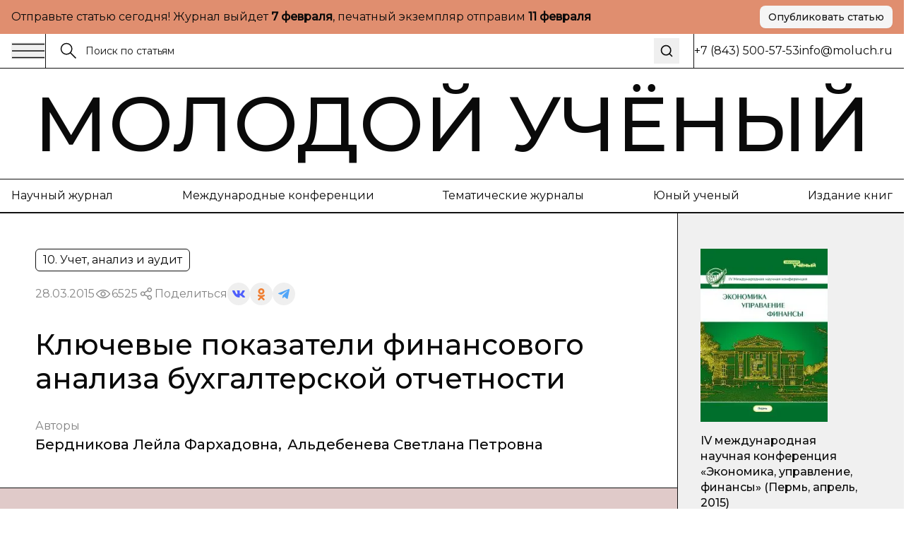

--- FILE ---
content_type: text/html; charset=utf-8
request_url: https://moluch.ru/conf/econ/archive/133/7640
body_size: 54537
content:
<!DOCTYPE html><html lang="ru"><head><meta charSet="utf-8"/><meta name="viewport" content="width=device-width, initial-scale=1"/><link rel="preload" as="image" href="https://articles-static-cdn.moluch.org/articles/c/7640/images/image001.png"/><link rel="preload" as="image" href="https://articles-static-cdn.moluch.org/articles/c/7640/images/image002.png"/><link rel="preload" as="image" href="https://articles-static-cdn.moluch.org/articles/c/7640/images/image003.png"/><link rel="preload" as="image" href="https://articles-static-cdn.moluch.org/articles/c/7640/images/image004.png"/><link rel="preload" as="image" href="https://articles-static-cdn.moluch.org/articles/c/7640/images/image005.png"/><link rel="preload" as="image" href="https://articles-static-cdn.moluch.org/articles/c/7640/images/image006.png"/><link rel="preload" as="image" href="https://articles-static-cdn.moluch.org/articles/c/7640/images/image007.png"/><link rel="preload" as="image" href="https://articles-static-cdn.moluch.org/articles/c/7640/images/image008.png"/><link rel="preload" as="image" href="https://articles-static-cdn.moluch.org/articles/c/7640/images/image009.png"/><link rel="preload" as="image" href="https://articles-static-cdn.moluch.org/articles/c/7640/images/image010.png"/><link rel="stylesheet" href="https://app-static-cdn.moluch.org/nextstatic/_next/static/css/c12ce4d473306391.css" data-precedence="next"/><link rel="preload" as="script" fetchPriority="low" href="https://app-static-cdn.moluch.org/nextstatic/_next/static/chunks/webpack-3af84f664114f1f7.js"/><script src="https://app-static-cdn.moluch.org/nextstatic/_next/static/chunks/4bd1b696-ace30c611f8a87b6.js" async=""></script><script src="https://app-static-cdn.moluch.org/nextstatic/_next/static/chunks/517-33d20f0c42302e32.js" async=""></script><script src="https://app-static-cdn.moluch.org/nextstatic/_next/static/chunks/main-app-946cd85264d987c9.js" async=""></script><script src="https://app-static-cdn.moluch.org/nextstatic/_next/static/chunks/193-1d1ff1a5a413b092.js" async=""></script><script src="https://app-static-cdn.moluch.org/nextstatic/_next/static/chunks/245-874d5907e2d9f4ba.js" async=""></script><script src="https://app-static-cdn.moluch.org/nextstatic/_next/static/chunks/473-4a97a72d0c51e092.js" async=""></script><script src="https://app-static-cdn.moluch.org/nextstatic/_next/static/chunks/692-deefa6d73c41e0d5.js" async=""></script><script src="https://app-static-cdn.moluch.org/nextstatic/_next/static/chunks/600-fc4fe3d70994b9d6.js" async=""></script><script src="https://app-static-cdn.moluch.org/nextstatic/_next/static/chunks/app/layout-ff00629d461a04e4.js" async=""></script><script src="https://app-static-cdn.moluch.org/nextstatic/_next/static/chunks/9-2f0d3f08815fc65d.js" async=""></script><script src="https://app-static-cdn.moluch.org/nextstatic/_next/static/chunks/682-0527974ef61c4992.js" async=""></script><script src="https://app-static-cdn.moluch.org/nextstatic/_next/static/chunks/app/conf/%5Bsection_id%5D/archive/%5Bconf_id%5D/%5Barticle_id%5D/page-5df44bc0736a94a9.js" async=""></script><link rel="preload" href="https://www.googletagmanager.com/gtag/js?id=G-CF9CS2916C" as="script"/><link rel="preload" as="image" href="https://articles-static-cdn.moluch.org/articles/c/7640/images/image011.png"/><link rel="preload" as="image" href="https://articles-static-cdn.moluch.org/articles/c/7640/images/image012.png"/><link rel="preload" as="image" href="https://articles-static-cdn.moluch.org/articles/c/7640/images/image013.png"/><link rel="preload" as="image" href="https://articles-static-cdn.moluch.org/articles/c/7640/images/image014.png"/><link rel="preload" as="image" href="https://articles-static-cdn.moluch.org/articles/c/7640/images/image015.png"/><link rel="preload" as="image" href="https://articles-static-cdn.moluch.org/articles/c/7640/images/image016.png"/><link rel="preload" as="image" href="https://articles-static-cdn.moluch.org/articles/c/7640/images/image017.png"/><link rel="preload" as="image" href="https://articles-static-cdn.moluch.org/articles/c/7640/images/image018.png"/><link rel="preload" as="image" href="https://articles-static-cdn.moluch.org/articles/c/7640/images/image019.png"/><link rel="preload" as="image" href="https://articles-static-cdn.moluch.org/articles/c/7640/images/image020.png"/><link rel="preload" as="image" href="https://articles-static-cdn.moluch.org/articles/c/7640/images/image021.png"/><link rel="preload" as="image" href="https://articles-static-cdn.moluch.org/articles/c/7640/images/image022.png"/><link rel="preload" as="image" href="https://articles-static-cdn.moluch.org/articles/c/7640/images/image023.png"/><link rel="preload" as="image" href="https://articles-static-cdn.moluch.org/articles/c/7640/images/image024.png"/><link rel="preload" as="image" href="https://articles-static-cdn.moluch.org/articles/c/7640/images/image025.png"/><link rel="preload" as="image" href="https://articles-static-cdn.moluch.org/articles/c/7640/images/image026.png"/><link rel="preload" as="image" href="https://articles-static-cdn.moluch.org/articles/c/7640/images/image027.png"/><link rel="preload" as="image" href="https://articles-static-cdn.moluch.org/articles/c/7640/images/image028.png"/><link rel="preload" as="image" href="https://articles-static-cdn.moluch.org/articles/c/7640/images/image029.png"/><link rel="preload" as="image" href="https://articles-static-cdn.moluch.org/articles/c/7640/images/image030.png"/><link rel="preload" as="image" href="https://articles-static-cdn.moluch.org/articles/c/7640/images/image031.png"/><link rel="preload" as="image" href="https://articles-static-cdn.moluch.org/articles/c/7640/images/image032.png"/><link rel="preload" as="image" href="https://articles-static-cdn.moluch.org/articles/c/7640/images/image033.png"/><link rel="preload" as="image" href="https://articles-static-cdn.moluch.org/articles/c/7640/images/image034.png"/><link rel="preload" as="image" href="https://articles-static-cdn.moluch.org/articles/c/7640/images/image035.png"/><link rel="preload" as="image" href="https://articles-static-cdn.moluch.org/articles/c/7640/images/image036.png"/><link rel="preload" as="image" href="https://articles-static-cdn.moluch.org/articles/c/7640/images/image037.png"/><link rel="preload" as="image" href="https://articles-static-cdn.moluch.org/articles/c/7640/images/image038.png"/><link rel="preload" as="image" href="https://articles-static-cdn.moluch.org/articles/c/7640/images/image039.png"/><link rel="preload" as="image" href="https://articles-static-cdn.moluch.org/articles/c/7640/images/image040.png"/><link rel="preload" as="image" href="https://articles-static-cdn.moluch.org/articles/c/7640/images/image041.png"/><link rel="preload" as="image" href="https://articles-static-cdn.moluch.org/articles/c/7640/images/image042.png"/><link rel="preload" as="image" href="https://articles-static-cdn.moluch.org/articles/c/7640/images/image043.png"/><link rel="preload" as="image" href="https://articles-static-cdn.moluch.org/articles/c/7640/images/image044.png"/><link rel="preload" as="image" href="https://articles-static-cdn.moluch.org/articles/c/7640/images/image045.png"/><link rel="preload" as="image" href="https://articles-static-cdn.moluch.org/articles/c/7640/images/image046.png"/><link rel="preload" as="image" href="https://articles-static-cdn.moluch.org/articles/c/7640/images/image047.png"/><link rel="preload" as="image" href="https://articles-static-cdn.moluch.org/articles/c/7640/images/image048.png"/><link rel="preload" as="image" href="https://articles-static-cdn.moluch.org/articles/c/7640/images/image049.png"/><link rel="preload" as="image" href="https://articles-static-cdn.moluch.org/articles/c/7640/images/image050.png"/><link rel="preload" as="image" href="https://articles-static-cdn.moluch.org/articles/c/7640/images/image051.png"/><link rel="preload" as="image" href="https://articles-static-cdn.moluch.org/articles/c/7640/images/image052.png"/><link rel="preload" as="image" href="https://articles-static-cdn.moluch.org/articles/c/7640/images/image053.png"/><link rel="preload" as="image" href="https://articles-static-cdn.moluch.org/articles/c/7640/images/image054.png"/><link rel="preload" as="image" href="https://articles-static-cdn.moluch.org/articles/c/7640/images/image055.png"/><link rel="preload" as="image" href="https://articles-static-cdn.moluch.org/articles/c/7640/images/image056.png"/><link rel="preload" as="image" href="https://articles-static-cdn.moluch.org/articles/c/7640/images/image057.png"/><link rel="preload" as="image" href="https://articles-static-cdn.moluch.org/articles/c/7640/images/image058.png"/><link rel="preload" as="image" href="https://articles-static-cdn.moluch.org/articles/c/7640/images/image059.png"/><link rel="preload" as="image" href="https://articles-static-cdn.moluch.org/articles/c/7640/images/image060.png"/><link rel="preload" as="image" href="https://articles-static-cdn.moluch.org/articles/c/7640/images/image061.png"/><link rel="preload" as="image" href="https://articles-static-cdn.moluch.org/articles/c/7640/images/image062.png"/><link rel="preload" as="image" href="https://articles-static-cdn.moluch.org/articles/c/7640/images/image063.png"/><link rel="preload" as="image" href="https://articles-static-cdn.moluch.org/articles/c/7640/images/image064.png"/><link rel="preload" as="image" href="https://articles-static-cdn.moluch.org/articles/c/7640/images/image065.png"/><link rel="preload" as="image" href="https://articles-static-cdn.moluch.org/articles/c/7640/images/image066.png"/><link rel="preload" as="image" href="https://articles-static-cdn.moluch.org/articles/c/7640/images/image067.png"/><link rel="preload" as="image" href="https://articles-static-cdn.moluch.org/articles/c/7640/images/image068.png"/><link rel="preload" as="image" href="https://articles-static-cdn.moluch.org/articles/c/7640/images/image069.png"/><link rel="preload" as="image" href="https://articles-static-cdn.moluch.org/articles/c/7640/images/image070.png"/><link rel="preload" as="image" href="https://articles-static-cdn.moluch.org/articles/c/7640/images/image071.png"/><link rel="preload" as="image" href="https://articles-static-cdn.moluch.org/articles/c/7640/images/image072.png"/><link rel="preload" as="image" href="https://articles-static-cdn.moluch.org/articles/c/7640/images/image073.png"/><link rel="preload" as="image" href="https://articles-static-cdn.moluch.org/articles/c/7640/images/image074.png"/><link rel="preload" as="image" href="https://articles-static-cdn.moluch.org/articles/c/7640/images/image075.png"/><link rel="preload" as="image" href="https://articles-static-cdn.moluch.org/articles/c/7640/images/image076.png"/><link rel="preload" as="image" href="https://articles-static-cdn.moluch.org/articles/c/7640/images/image077.png"/><link rel="preload" as="image" href="https://articles-static-cdn.moluch.org/articles/c/7640/images/image078.png"/><link rel="preload" as="image" href="https://articles-static-cdn.moluch.org/articles/c/7640/images/image079.png"/><link rel="preload" as="image" href="https://articles-static-cdn.moluch.org/articles/c/7640/images/image080.png"/><link rel="preload" as="image" href="https://articles-static-cdn.moluch.org/articles/c/7640/images/image081.png"/><link rel="preload" as="image" href="https://articles-static-cdn.moluch.org/articles/c/7640/images/image082.png"/><link rel="preload" as="image" href="https://articles-static-cdn.moluch.org/articles/c/7640/images/image083.png"/><link rel="preload" as="image" href="https://articles-static-cdn.moluch.org/articles/c/7640/images/image084.png"/><link rel="preload" as="image" href="https://articles-static-cdn.moluch.org/articles/c/7640/images/image085.png"/><link rel="preload" as="image" href="https://articles-static-cdn.moluch.org/articles/c/7640/images/image086.png"/><link rel="preload" as="image" href="https://articles-static-cdn.moluch.org/articles/c/7640/images/image087.png"/><link rel="preload" as="image" href="https://articles-static-cdn.moluch.org/articles/c/7640/images/image088.png"/><link rel="preload" as="image" href="https://articles-static-cdn.moluch.org/articles/c/7640/images/image089.png"/><link rel="preload" as="image" href="https://articles-static-cdn.moluch.org/articles/c/7640/images/image090.png"/><link rel="preload" as="image" href="https://articles-static-cdn.moluch.org/articles/c/7640/images/image091.png"/><link rel="preload" as="image" href="https://articles-static-cdn.moluch.org/articles/c/7640/images/image092.png"/><link rel="preload" as="image" href="https://articles-static-cdn.moluch.org/articles/c/7640/images/image093.png"/><link rel="preload" as="image" href="https://articles-static-cdn.moluch.org/articles/c/7640/images/image094.png"/><link rel="preload" as="image" href="https://articles-static-cdn.moluch.org/articles/c/7640/images/image095.png"/><link rel="preload" as="image" href="https://articles-static-cdn.moluch.org/articles/c/7640/images/image096.png"/><link rel="preload" as="image" href="https://articles-static-cdn.moluch.org/articles/c/7640/images/image097.png"/><link rel="preload" as="image" href="https://articles-static-cdn.moluch.org/articles/c/7640/images/image098.png"/><link rel="preload" as="image" href="https://articles-static-cdn.moluch.org/articles/c/7640/images/image099.png"/><link rel="preload" as="image" href="https://articles-static-cdn.moluch.org/articles/c/7640/images/image100.png"/><link rel="preload" as="image" href="https://articles-static-cdn.moluch.org/articles/c/7640/images/image101.png"/><link rel="preload" as="image" href="https://articles-static-cdn.moluch.org/articles/c/7640/images/image102.png"/><link rel="preload" as="image" href="https://articles-static-cdn.moluch.org/articles/c/7640/images/image103.png"/><link rel="preload" as="image" href="https://articles-static-cdn.moluch.org/articles/c/7640/images/image104.png"/><link rel="preload" as="image" href="https://articles-static-cdn.moluch.org/articles/c/7640/images/image105.png"/><link rel="preload" as="image" href="https://articles-static-cdn.moluch.org/articles/c/7640/images/image106.png"/><link rel="preload" as="image" href="https://articles-static-cdn.moluch.org/articles/c/7640/images/image107.png"/><link rel="preload" as="image" href="https://articles-static-cdn.moluch.org/articles/c/7640/images/image108.png"/><link rel="preload" as="image" href="https://articles-static-cdn.moluch.org/articles/c/7640/images/image109.png"/><link rel="preload" as="image" href="https://articles-static-cdn.moluch.org/articles/c/7640/images/image110.png"/><link rel="preload" as="image" href="https://articles-static-cdn.moluch.org/articles/c/7640/images/image111.png"/><link rel="preload" as="image" href="https://articles-static-cdn.moluch.org/articles/c/7640/images/image112.png"/><link rel="preload" as="image" href="https://articles-static-cdn.moluch.org/articles/c/7640/images/image113.png"/><link rel="preload" as="image" href="https://articles-static-cdn.moluch.org/articles/c/7640/images/image114.png"/><link rel="preload" as="image" href="https://articles-static-cdn.moluch.org/articles/c/7640/images/image115.png"/><link rel="preload" as="image" href="https://articles-static-cdn.moluch.org/articles/c/7640/images/image116.png"/><link rel="preload" as="image" href="https://articles-static-cdn.moluch.org/articles/c/7640/images/image117.png"/><link rel="preload" as="image" href="https://articles-static-cdn.moluch.org/articles/c/7640/images/image118.png"/><link rel="preload" as="image" href="https://articles-static-cdn.moluch.org/articles/c/7640/images/image119.png"/><link rel="preload" as="image" href="https://articles-static-cdn.moluch.org/articles/c/7640/images/image120.png"/><link rel="preload" as="image" href="https://articles-static-cdn.moluch.org/articles/c/7640/images/image121.png"/><link rel="preload" as="image" href="https://articles-static-cdn.moluch.org/articles/c/7640/images/image122.png"/><link rel="preload" as="image" href="https://articles-static-cdn.moluch.org/articles/c/7640/images/image123.png"/><link rel="preload" as="image" href="https://articles-static-cdn.moluch.org/articles/c/7640/images/image124.png"/><link rel="preload" as="image" href="https://articles-static-cdn.moluch.org/articles/c/7640/images/image125.png"/><meta name="next-size-adjust" content=""/><meta name="yandex-verification" content="f4cd9b6685036ea9"/><title>Ключевые показатели финансового анализа бухгалтерской отчетности — | Статья в материалах &quot;Экономика, управление, финансы (IV)&quot;</title><meta name="description" content="Статья &quot;Ключевые показатели финансового анализа бухгалтерской отчетности&quot; в материалах конференции Экономика, управление, финансы (IV)"/><meta name="author" content="Молодой учёный"/><link rel="manifest" href="/manifest.webmanifest"/><meta name="creator" content="Молодой учёный"/><meta name="publisher" content="Молодой учёный"/><meta name="robots" content="index, follow"/><meta name="googlebot" content="index, follow, max-video-preview:-1, max-image-preview:large, max-snippet:-1"/><meta name="article:author" content="Бердникова Лейла Фархадовна, Альдебенева Светлана Петровна"/><meta name="article:published_time" content="2015-03-28"/><meta name="article:modified_time" content="2026-01-25T03:31:37.048Z"/><meta name="citation_title" content="Ключевые показатели финансового анализа бухгалтерской отчетности"/><meta name="citation_author" content="Бердникова Лейла Фархадовна; Альдебенева Светлана Петровна"/><meta name="citation_publication_date" content="2015-03-28"/><meta name="citation_conference_title" content="Экономика, управление, финансы (IV)"/><meta name="citation_firstpage" content="108"/><meta name="citation_lastpage" content="116"/><meta name="citation_pdf_url" content="https://moluch.ru/files/files/c/econ133.zip"/><meta name="citation_abstract_html_url" content="https://moluch.ru/conf/econ/archive/133/7640"/><meta name="citation_language" content="ru"/><link rel="canonical" href="https://moluch.ru/conf/econ/archive/133/7640"/><meta name="format-detection" content="telephone=no, address=no, email=no"/><meta property="og:title" content="Ключевые показатели финансового анализа бухгалтерской отчетности — | Статья в материалах &quot;Экономика, управление, финансы (IV)&quot;"/><meta property="og:description" content="Статья &quot;Ключевые показатели финансового анализа бухгалтерской отчетности&quot; в материалах конференции Экономика, управление, финансы (IV)"/><meta property="og:type" content="article"/><meta property="article:published_time" content="2015-03-28"/><meta property="article:modified_time" content="2026-01-25T03:31:37.048Z"/><meta property="article:author" content="Бердникова Лейла Фархадовна"/><meta property="article:author" content="Альдебенева Светлана Петровна"/><meta name="twitter:card" content="summary_large_image"/><meta name="twitter:title" content="Ключевые показатели финансового анализа бухгалтерской отчетности — | Статья в материалах &quot;Экономика, управление, финансы (IV)&quot;"/><meta name="twitter:description" content="Статья &quot;Ключевые показатели финансового анализа бухгалтерской отчетности&quot; в материалах конференции Экономика, управление, финансы (IV)"/><link rel="icon" href="/favicon.ico" type="image/x-icon" sizes="16x16"/><link rel="icon" href="/favicon.ico" sizes="16x16 32x32 48x48" type="image/x-icon"/><link rel="icon" href="/favicon-16x16.png" sizes="16x16" type="image/png"/><link rel="icon" href="/favicon-32x32.png" sizes="32x32" type="image/png"/><link rel="icon" href="/android-chrome-192x192.png" sizes="192x192" type="image/png"/><link rel="icon" href="/android-chrome-512x512.png" sizes="512x512" type="image/png"/><link rel="apple-touch-icon" href="/apple-touch-icon.png" sizes="180x180" type="image/png"/><noscript><div><img src="https://mc.yandex.ru/watch/108345" style="position:absolute;left:-9999px" alt=""/></div></noscript><script type="application/ld+json">{"@context":"https://schema.org","@type":"Organization","name":"Молодой учёный","url":"https://moluch.ru","description":"Научный журнал для молодых исследователей","logo":"https://moluch.ru/logo.png","sameAs":[],"publishingPrinciples":"https://moluch.ru/publishing-principles","contactPoint":{"@type":"ContactPoint","contactType":"Editorial Office"},"subOrganization":{"@type":"Organization","name":"Архив статей журнала «Молодой учёный»","url":"https://moluch.ru","description":"Платформа статей научного журнала «Молодой учёный»"}}</script><script src="https://app-static-cdn.moluch.org/nextstatic/_next/static/chunks/polyfills-42372ed130431b0a.js" noModule=""></script></head><body class="__variable_0a0ce6 __variable_0a0ce6 antialiased"><div class="bg-[#E08E6F] md:py-2 py-4"><div class="wrapper"><div class="flex md:flex-row flex-col items-center justify-between gap-3"><div class="p">Отправьте статью сегодня! Журнал выйдет <strong>...</strong>, печатный экземпляр отправим <strong>...</strong></div><a href="https://moluch.ru/publication/" target="_blank" rel="noopener noreferrer" class="inline-flex items-center justify-center gap-2 rounded-[8px] whitespace-nowrap transition-colors focus-visible:outline-none focus-visible:ring-1 focus-visible:ring-ring disabled:pointer-events-none disabled:opacity-50 [&amp;_svg]:pointer-events-none [&amp;_svg]:size-4 [&amp;_svg]:shrink-0 bg-secondary text-secondary-foreground hover:bg-secondary/80 h-8 px-3 ps_b md:w-fit w-full shadow-sm">Опубликовать статью</a></div></div></div><div class="relative"><div class="bbb sticky top-0 z-[300] bg-white"><div class="wrapper"><div class="flex gap-0 justify-between"><div class="flex md:flex-row flex-row-reverse gap-0 flex-1"><div class="flex md:flex-row flex-row-reverse gap-5 items-center"><button class="h-auto cursor-pointer flex items-center outline-none"><svg width="48" height="24" viewBox="0 0 48 24" fill="none" xmlns="http://www.w3.org/2000/svg"><path d="M1 2.41992H47" stroke="currentColor" stroke-width="1.5" stroke-miterlimit="10"></path><path d="M1 12H47" stroke="currentColor" stroke-width="1.5" stroke-miterlimit="10"></path><path d="M1 21.5801H47" stroke="currentColor" stroke-width="1.5" stroke-miterlimit="10"></path></svg></button><div class="h-12 w-px bg-black"></div></div><form class="px-5 w-full flex items-center relative"><label class="flex w-full h-auto items-center gap-2"><div><svg width="24" height="24" viewBox="0 0 24 24" fill="none" xmlns="http://www.w3.org/2000/svg"><g clip-path="url(#clip0_3044_4262)"><path d="M9.14 16.78C13.3595 16.78 16.78 13.3595 16.78 9.14C16.78 4.92054 13.3595 1.5 9.14 1.5C4.92054 1.5 1.5 4.92054 1.5 9.14C1.5 13.3595 4.92054 16.78 9.14 16.78Z" stroke="currentColor" stroke-width="1.5" stroke-miterlimit="10"></path><path d="M22.5001 22.5001L14.3901 14.3901" stroke="currentColor" stroke-width="1.5" stroke-miterlimit="10"></path></g><defs><clipPath id="clip0_3044_4262"><rect width="24" height="24" fill="white"></rect></clipPath></defs></svg></div><input class="flex h-9 rounded-md border border-input px-3 py-1 text-base transition-colors file:border-0 file:bg-transparent file:text-sm file:font-medium file:text-foreground focus-visible:outline-none focus-visible:ring-1 focus-visible:ring-ring disabled:cursor-not-allowed disabled:opacity-50 md:text-sm w-full bg-transparent border-none outline-none shadow-none placeholder:text-[#121212] !ring-0" placeholder="Поиск по статьям" value=""/></label><button type="submit" class="ml-2 p-2 hover:opacity-70 transition-opacity" aria-label="Поиск"><svg xmlns="http://www.w3.org/2000/svg" width="20" height="20" viewBox="0 0 24 24" fill="none" stroke="currentColor" stroke-width="2" stroke-linecap="round" stroke-linejoin="round" class="lucide lucide-search"><circle cx="11" cy="11" r="8"></circle><path d="m21 21-4.3-4.3"></path></svg></button></form></div><div class="md:flex hidden items-center grow-0 shrink-0 gap-[51.9px]"><div class="h-12 w-px bg-black"></div><div class="p">+7 (843) 500-57-53</div><a href="mailto:info@moluch.ru" class="p hover:text-Green transition-colors">info@moluch.ru</a></div></div></div></div><div class="bbb"><a class="py-3 block wrapper border-b lg:border-b-0 border-black" href="/"><h3 class="title-fullscreen hover:text-Green an">Молодой учёный</h3></a><div class="byb py-3 lg:block hidden"><div class="wrapper"><div class="flex gap-5 justify-between"><a rel="noreferrer nofollow" href="https://moluch.ru/archive/" class="p hover:text-Green an">Научный журнал</a><a rel="noreferrer nofollow" href="https://moluch.ru/conf/" class="p hover:text-Green an">Международные конференции</a><a rel="noreferrer nofollow" href="https://moluch.ru/th/" class="p hover:text-Green an">Тематические журналы</a><a rel="noreferrer nofollow" href="https://moluch.ru/young/" class="p hover:text-Green an">Юный ученый</a><a rel="noreferrer nofollow" href="https://bukbook.ru/" class="p hover:text-Green an">Издание книг</a></div></div></div></div><div class="max-w-[1740px] mx-auto"><script type="application/ld+json">{"@context":"https://schema.org","@type":"ScholarlyArticle","headline":"Ключевые показатели финансового анализа бухгалтерской отчетности","description":"Современный этап развития экономики в&nbsp;нашей стране отмечается существенным расширением прав организаций. Следовательно, при принятии решений организационно-экономического характера руков","author":[{"@type":"Person","name":"Бердникова Лейла Фархадовна"},{"@type":"Person","name":"Альдебенева Светлана Петровна"}],"publisher":{"@type":"Organization","name":"Молодой ученый","url":"https://moluch.ru"},"datePublished":"2015-03-28","dateModified":"2026-01-25T03:31:37.048Z","url":"https://moluch.ru/conf/econ/archive/133/7640","about":{"@type":"Thing"},"keywords":[],"inLanguage":"ru","abstract":"","pageStart":"108","pageEnd":"116","citation":"Бердникова, Л. Ф. Ключевые показатели финансового анализа бухгалтерской отчетности / Л. Ф. Бердникова, С. П. Альдебенева. — Текст : непосредственный // Экономика, управление, финансы : материалы IV Междунар. науч. конф. (г. Пермь, апрель 2015 г.). — Пермь : Зебра, 2015. — С. 108-116. — URL: https://moluch.ru/conf/econ/archive/133/7640.","isPartOf":{"@type":"PublicationVolume","name":"Экономика, управление, финансы (IV)","datePublished":"2015-03-28"}}</script><div class="" itemScope="" itemType="http://schema.org/ScholarlyArticle"><div class="max-w-[1740px] mx-auto"><div class="grid-12 gap-0"><div class="lg:col-span-9 col-span-12 lg:order-1 order-1"><div class="lg:brb"><div class="lg:p-[50px] p-4"><div class="hidden lg:block"><div class="flex flex-wrap gap-5 justify-between"><div class="flex gap-2 flex-wrap"><div class="py-1 px-2.5 p w-fit rounded-[6px] border border-black">10. Учет, анализ и аудит</div></div></div><div class="mt-4 flex items-center gap-4 flex-wrap"><div class="p opacity-50">28.03.2015</div><div class="flex gap-2 opacity-50 items-center"><div><svg width="24" height="24" viewBox="0 0 24 24" fill="none" xmlns="http://www.w3.org/2000/svg"><path d="M11.9995 15.23C10.2195 15.23 8.76953 13.78 8.76953 12C8.76953 10.22 10.2195 8.77002 11.9995 8.77002C13.7795 8.77002 15.2295 10.22 15.2295 12C15.2295 13.78 13.7795 15.23 11.9995 15.23ZM11.9995 9.33002C10.5295 9.33002 9.32953 10.53 9.32953 12C9.32953 13.47 10.5295 14.67 11.9995 14.67C13.4695 14.67 14.6695 13.47 14.6695 12C14.6695 10.53 13.4695 9.33002 11.9995 9.33002Z" fill="currentColor" stroke="currentColor" stroke-width="0.8"></path><path d="M11.9898 17.7C8.01977 17.7 4.27977 15.57 2.24977 12.14C2.22526 12.0957 2.2124 12.0458 2.2124 11.995C2.2124 11.9443 2.22526 11.8944 2.24977 11.85C4.28977 8.43005 8.01977 6.30005 11.9898 6.30005C15.9698 6.30005 19.7098 8.43005 21.7398 11.86C21.7643 11.9044 21.7771 11.9543 21.7771 12.005C21.7771 12.0558 21.7643 12.1057 21.7398 12.15C20.7314 13.8376 19.3036 15.2356 17.5951 16.2081C15.8866 17.1806 13.9556 17.6946 11.9898 17.7ZM2.82977 12C4.77977 15.17 8.27977 17.14 11.9998 17.14C15.7298 17.14 19.2298 15.18 21.1798 12C19.2298 8.83005 15.7198 6.86005 11.9998 6.86005C8.27977 6.86005 4.77977 8.83005 2.82977 12Z" fill="currentColor" stroke="currentColor" stroke-width="0.8"></path></svg></div><div class="p">6525</div></div><div class="flex flex-wrap gap-2 items-center"><div class="flex gap-2 opacity-50 items-center"><div><svg width="24" height="24" viewBox="0 0 24 24" fill="none" xmlns="http://www.w3.org/2000/svg"><path fill-rule="evenodd" clip-rule="evenodd" d="M13.7717 7.00213L9.46394 9.55744C8.8866 8.95162 8.07187 8.57378 7.16959 8.57378C5.42018 8.57378 4 9.99392 4 11.7431C4 13.4923 5.42018 14.9124 7.16959 14.9124C8.09023 14.9124 8.91974 14.519 9.49897 13.8914L13.8742 15.8005C13.7365 16.1555 13.6609 16.5415 13.6609 16.9451C13.6609 18.6942 15.0811 20.1144 16.8305 20.1144C18.5798 20.1144 20 18.6942 20 16.9451C20 15.1959 18.5798 13.7757 16.8305 13.7757C15.897 13.7757 15.0573 14.18 14.477 14.823L10.1134 12.919C10.259 12.5554 10.3391 12.1585 10.3391 11.7431C10.3391 11.3053 10.2501 10.8881 10.0892 10.5085L14.2657 8.03096C14.842 8.8232 15.7765 9.33872 16.8305 9.33872C18.5798 9.33872 20 7.91858 20 6.16939C20 4.42011 18.5798 3 16.8305 3C15.0811 3 13.6609 4.42011 13.6609 6.16939C13.6607 6.45065 13.6979 6.73069 13.7717 7.00213ZM15.1244 15.8404C14.9179 16.1585 14.7979 16.5379 14.7979 16.9451C14.7979 18.0668 15.7087 18.9774 16.8305 18.9774C17.9523 18.9774 18.8631 18.0668 18.8631 16.9451C18.8631 15.8234 17.9523 14.9126 16.8305 14.9126C16.1224 14.9126 15.4984 15.2754 15.1344 15.8252L15.1309 15.8307L15.127 15.8366L15.1244 15.8404ZM9.20214 11.7431C9.20214 12.8648 8.29136 13.7755 7.16959 13.7755C6.04772 13.7755 5.13693 12.8648 5.13693 11.7431C5.13693 10.6214 6.04772 9.71073 7.16959 9.71073C8.29136 9.71073 9.20214 10.6214 9.20214 11.7431ZM14.993 7.03887C15.3192 7.72613 16.0197 8.20179 16.8305 8.20179C17.9523 8.20179 18.8631 7.2911 18.8631 6.16939C18.8631 5.04761 17.9523 4.13693 16.8305 4.13693C15.7086 4.13693 14.7979 5.04761 14.7979 6.16939C14.7979 6.46194 14.8598 6.74014 14.9713 6.9915C14.9793 7.00708 14.9865 7.02291 14.993 7.03887Z" fill="currentColor" stroke="black" stroke-width="0.2"></path></svg></div><div class="p">Поделиться</div></div><div class="flex flex-wrap gap-2 items-center"><button class="w-8 h-8 flex rounded-full items-center justify-center border-none outline-none bg-gray-9"><svg width="18" height="10" viewBox="0 0 18 10" fill="none" xmlns="http://www.w3.org/2000/svg"><path d="M14.9368 5.73429C14.6458 5.38429 14.729 5.22857 14.9368 4.91571C14.9405 4.91214 17.3428 1.75071 17.5904 0.678571L17.5919 0.677857C17.7149 0.287143 17.5919 0 16.9971 0H15.029C14.528 0 14.297 0.246429 14.1732 0.522143C14.1732 0.522143 13.1712 2.80643 11.7537 4.28714C11.2961 4.715 11.0846 4.85214 10.8349 4.85214C10.7119 4.85214 10.5206 4.715 10.5206 4.32429V0.677857C10.5206 0.209286 10.3804 0 9.9656 0H6.87099C6.55673 0 6.36997 0.218571 6.36997 0.422143C6.36997 0.866429 7.07875 0.968571 7.15225 2.21857V4.93071C7.15225 5.525 7.03899 5.63429 6.78774 5.63429C6.11871 5.63429 4.49491 3.34071 3.53262 0.715714C3.33837 0.206428 3.14861 0.000714234 2.64384 0.000714234H0.675023C0.113254 0.000714234 0 0.247143 0 0.522857C0 1.01 0.669023 3.43214 3.11111 6.63214C4.73866 8.81643 7.03074 10 9.11582 10C10.3691 10 10.5221 9.73714 10.5221 9.285C10.5221 7.19786 10.4089 7.00071 11.0366 7.00071C11.3276 7.00071 11.8287 7.13786 12.9987 8.19143C14.336 9.44071 14.5558 10 15.3043 10H17.2723C17.8334 10 18.1176 9.73714 17.9541 9.21857C17.5799 8.12786 15.0508 5.88429 14.9368 5.73429Z" fill="#4E5FFC"></path></svg></button><button class="w-8 h-8 flex rounded-full items-center justify-center border-none outline-none bg-gray-9"><svg width="10" height="17" viewBox="0 0 10 17" fill="none" xmlns="http://www.w3.org/2000/svg"><path d="M5.00008 2.57125C6.01746 2.57125 6.84485 3.386 6.84485 4.38784C6.84485 5.38872 6.01746 6.20366 5.00008 6.20366C3.98368 6.20366 3.15531 5.38872 3.15531 4.38784C3.15531 3.386 3.98368 2.57125 5.00008 2.57125ZM5.00008 8.77394C7.45771 8.77394 9.4555 6.80667 9.4555 4.38784C9.4555 1.96804 7.45771 0 5.00008 0C2.54304 0 0.544662 1.96804 0.544662 4.38784C0.544662 6.80658 2.54304 8.77394 5.00008 8.77394ZM6.80267 12.3531C7.7097 12.1496 8.58447 11.7963 9.38998 11.2979C9.9996 10.9195 10.1834 10.1258 9.7992 9.52543C9.41548 8.92366 8.60997 8.74275 7.99926 9.12109C6.17431 10.2515 3.82448 10.251 2.0005 9.12109C1.3897 8.74275 0.584289 8.92376 0.200956 9.52543C-0.183261 10.1263 -2.96071e-05 10.9195 0.609792 11.2979C1.4152 11.7957 2.28997 12.1496 3.197 12.3531L0.706018 14.806C0.196738 15.3079 0.196738 16.1216 0.706509 16.6235C0.961639 16.8743 1.29544 16.9999 1.62914 16.9999C1.96343 16.9999 2.29772 16.8744 2.55285 16.6235L4.99949 14.2132L7.4483 16.6235C7.95758 17.1255 8.78388 17.1255 9.29355 16.6235C9.80381 16.1216 9.80381 15.3074 9.29355 14.806L6.80267 12.3531Z" fill="#EF7E31"></path></svg></button><button class="w-8 h-8 flex rounded-full items-center justify-center border-none outline-none bg-gray-9"><svg width="16" height="14" viewBox="0 0 16 14" fill="none" xmlns="http://www.w3.org/2000/svg"><path d="M6.27827 9.22694L6.0136 13.1357C6.39227 13.1357 6.55628 12.9649 6.75295 12.7598L8.52832 10.9783L12.2071 13.807C12.8818 14.2018 13.3571 13.9939 13.5391 13.1553L15.9538 1.27498L15.9545 1.27428C16.1685 0.227083 15.5938 -0.182415 14.9365 0.0744835L0.742803 5.78015C-0.225887 6.17495 -0.21122 6.74195 0.578132 6.99885L4.20689 8.18394L12.6358 2.64627C13.0324 2.37047 13.3931 2.52307 13.0964 2.79887L6.27827 9.22694Z" fill="#52A6F8"></path></svg></button></div></div></div><h1 class="mt-8 h3 lg:leading-[48px] lg:text-[40px] font-medium">Ключевые показатели финансового анализа бухгалтерской отчетности</h1><div class="simplified-ad-container m-0 p-0" style="max-height:320px;margin:0;padding:0"><div id="yandex_rtb_R-A-2013190-6" style="margin:0;padding:0"></div></div><div class="mt-8"><div class="p opacity-50">Авторы</div><div class="mt-1 flex flex-wrap gap-y-1"><div class="mr-2 last:mr-0 pl_b"><a href="https://moluch.ru/authors/86/" itemProp="author" class="hover:text-Green an">Бердникова Лейла Фархадовна</a><span>,</span></div><div class="mr-2 last:mr-0 pl_b"><a href="https://moluch.ru/authors/12239/" itemProp="author" class="hover:text-Green an">Альдебенева Светлана Петровна</a></div></div></div></div><div class="block lg:hidden"><h1 class="h3 font-medium leading-tight">Ключевые показатели финансового анализа бухгалтерской отчетности</h1><div class="simplified-ad-container m-0 p-0" style="max-height:320px;margin:0;padding:0"><div id="yandex_rtb_R-A-2013190-6" style="margin:0;padding:0"></div></div><div class="mt-6"><div class="p opacity-50">Авторы</div><div class="mt-1 flex flex-wrap gap-y-1"><div class="mr-2 last:mr-0 pl_b"><a href="https://moluch.ru/authors/86/" itemProp="author" class="hover:text-Green an">Бердникова Лейла Фархадовна</a><span>,</span></div><div class="mr-2 last:mr-0 pl_b"><a href="https://moluch.ru/authors/12239/" itemProp="author" class="hover:text-Green an">Альдебенева Светлана Петровна</a></div></div></div><div class="mt-6 flex flex-wrap gap-5 justify-between"><div class="flex gap-2 flex-wrap"><div class="py-1 px-2.5 p w-fit rounded-[6px] border border-black">10. Учет, анализ и аудит</div></div></div><div class="mt-4 flex items-center gap-4 flex-wrap"><div class="p opacity-50">28.03.2015</div><div class="flex gap-2 opacity-50 items-center"><div><svg width="24" height="24" viewBox="0 0 24 24" fill="none" xmlns="http://www.w3.org/2000/svg"><path d="M11.9995 15.23C10.2195 15.23 8.76953 13.78 8.76953 12C8.76953 10.22 10.2195 8.77002 11.9995 8.77002C13.7795 8.77002 15.2295 10.22 15.2295 12C15.2295 13.78 13.7795 15.23 11.9995 15.23ZM11.9995 9.33002C10.5295 9.33002 9.32953 10.53 9.32953 12C9.32953 13.47 10.5295 14.67 11.9995 14.67C13.4695 14.67 14.6695 13.47 14.6695 12C14.6695 10.53 13.4695 9.33002 11.9995 9.33002Z" fill="currentColor" stroke="currentColor" stroke-width="0.8"></path><path d="M11.9898 17.7C8.01977 17.7 4.27977 15.57 2.24977 12.14C2.22526 12.0957 2.2124 12.0458 2.2124 11.995C2.2124 11.9443 2.22526 11.8944 2.24977 11.85C4.28977 8.43005 8.01977 6.30005 11.9898 6.30005C15.9698 6.30005 19.7098 8.43005 21.7398 11.86C21.7643 11.9044 21.7771 11.9543 21.7771 12.005C21.7771 12.0558 21.7643 12.1057 21.7398 12.15C20.7314 13.8376 19.3036 15.2356 17.5951 16.2081C15.8866 17.1806 13.9556 17.6946 11.9898 17.7ZM2.82977 12C4.77977 15.17 8.27977 17.14 11.9998 17.14C15.7298 17.14 19.2298 15.18 21.1798 12C19.2298 8.83005 15.7198 6.86005 11.9998 6.86005C8.27977 6.86005 4.77977 8.83005 2.82977 12Z" fill="currentColor" stroke="currentColor" stroke-width="0.8"></path></svg></div><div class="p">6525</div></div><div class="flex flex-wrap gap-2 items-center"><div class="flex gap-2 opacity-50 items-center"><div><svg width="24" height="24" viewBox="0 0 24 24" fill="none" xmlns="http://www.w3.org/2000/svg"><path fill-rule="evenodd" clip-rule="evenodd" d="M13.7717 7.00213L9.46394 9.55744C8.8866 8.95162 8.07187 8.57378 7.16959 8.57378C5.42018 8.57378 4 9.99392 4 11.7431C4 13.4923 5.42018 14.9124 7.16959 14.9124C8.09023 14.9124 8.91974 14.519 9.49897 13.8914L13.8742 15.8005C13.7365 16.1555 13.6609 16.5415 13.6609 16.9451C13.6609 18.6942 15.0811 20.1144 16.8305 20.1144C18.5798 20.1144 20 18.6942 20 16.9451C20 15.1959 18.5798 13.7757 16.8305 13.7757C15.897 13.7757 15.0573 14.18 14.477 14.823L10.1134 12.919C10.259 12.5554 10.3391 12.1585 10.3391 11.7431C10.3391 11.3053 10.2501 10.8881 10.0892 10.5085L14.2657 8.03096C14.842 8.8232 15.7765 9.33872 16.8305 9.33872C18.5798 9.33872 20 7.91858 20 6.16939C20 4.42011 18.5798 3 16.8305 3C15.0811 3 13.6609 4.42011 13.6609 6.16939C13.6607 6.45065 13.6979 6.73069 13.7717 7.00213ZM15.1244 15.8404C14.9179 16.1585 14.7979 16.5379 14.7979 16.9451C14.7979 18.0668 15.7087 18.9774 16.8305 18.9774C17.9523 18.9774 18.8631 18.0668 18.8631 16.9451C18.8631 15.8234 17.9523 14.9126 16.8305 14.9126C16.1224 14.9126 15.4984 15.2754 15.1344 15.8252L15.1309 15.8307L15.127 15.8366L15.1244 15.8404ZM9.20214 11.7431C9.20214 12.8648 8.29136 13.7755 7.16959 13.7755C6.04772 13.7755 5.13693 12.8648 5.13693 11.7431C5.13693 10.6214 6.04772 9.71073 7.16959 9.71073C8.29136 9.71073 9.20214 10.6214 9.20214 11.7431ZM14.993 7.03887C15.3192 7.72613 16.0197 8.20179 16.8305 8.20179C17.9523 8.20179 18.8631 7.2911 18.8631 6.16939C18.8631 5.04761 17.9523 4.13693 16.8305 4.13693C15.7086 4.13693 14.7979 5.04761 14.7979 6.16939C14.7979 6.46194 14.8598 6.74014 14.9713 6.9915C14.9793 7.00708 14.9865 7.02291 14.993 7.03887Z" fill="currentColor" stroke="black" stroke-width="0.2"></path></svg></div><div class="p">Поделиться</div></div><div class="flex flex-wrap gap-2 items-center"><button class="w-8 h-8 flex rounded-full items-center justify-center border-none outline-none bg-gray-9"><svg width="18" height="10" viewBox="0 0 18 10" fill="none" xmlns="http://www.w3.org/2000/svg"><path d="M14.9368 5.73429C14.6458 5.38429 14.729 5.22857 14.9368 4.91571C14.9405 4.91214 17.3428 1.75071 17.5904 0.678571L17.5919 0.677857C17.7149 0.287143 17.5919 0 16.9971 0H15.029C14.528 0 14.297 0.246429 14.1732 0.522143C14.1732 0.522143 13.1712 2.80643 11.7537 4.28714C11.2961 4.715 11.0846 4.85214 10.8349 4.85214C10.7119 4.85214 10.5206 4.715 10.5206 4.32429V0.677857C10.5206 0.209286 10.3804 0 9.9656 0H6.87099C6.55673 0 6.36997 0.218571 6.36997 0.422143C6.36997 0.866429 7.07875 0.968571 7.15225 2.21857V4.93071C7.15225 5.525 7.03899 5.63429 6.78774 5.63429C6.11871 5.63429 4.49491 3.34071 3.53262 0.715714C3.33837 0.206428 3.14861 0.000714234 2.64384 0.000714234H0.675023C0.113254 0.000714234 0 0.247143 0 0.522857C0 1.01 0.669023 3.43214 3.11111 6.63214C4.73866 8.81643 7.03074 10 9.11582 10C10.3691 10 10.5221 9.73714 10.5221 9.285C10.5221 7.19786 10.4089 7.00071 11.0366 7.00071C11.3276 7.00071 11.8287 7.13786 12.9987 8.19143C14.336 9.44071 14.5558 10 15.3043 10H17.2723C17.8334 10 18.1176 9.73714 17.9541 9.21857C17.5799 8.12786 15.0508 5.88429 14.9368 5.73429Z" fill="#4E5FFC"></path></svg></button><button class="w-8 h-8 flex rounded-full items-center justify-center border-none outline-none bg-gray-9"><svg width="10" height="17" viewBox="0 0 10 17" fill="none" xmlns="http://www.w3.org/2000/svg"><path d="M5.00008 2.57125C6.01746 2.57125 6.84485 3.386 6.84485 4.38784C6.84485 5.38872 6.01746 6.20366 5.00008 6.20366C3.98368 6.20366 3.15531 5.38872 3.15531 4.38784C3.15531 3.386 3.98368 2.57125 5.00008 2.57125ZM5.00008 8.77394C7.45771 8.77394 9.4555 6.80667 9.4555 4.38784C9.4555 1.96804 7.45771 0 5.00008 0C2.54304 0 0.544662 1.96804 0.544662 4.38784C0.544662 6.80658 2.54304 8.77394 5.00008 8.77394ZM6.80267 12.3531C7.7097 12.1496 8.58447 11.7963 9.38998 11.2979C9.9996 10.9195 10.1834 10.1258 9.7992 9.52543C9.41548 8.92366 8.60997 8.74275 7.99926 9.12109C6.17431 10.2515 3.82448 10.251 2.0005 9.12109C1.3897 8.74275 0.584289 8.92376 0.200956 9.52543C-0.183261 10.1263 -2.96071e-05 10.9195 0.609792 11.2979C1.4152 11.7957 2.28997 12.1496 3.197 12.3531L0.706018 14.806C0.196738 15.3079 0.196738 16.1216 0.706509 16.6235C0.961639 16.8743 1.29544 16.9999 1.62914 16.9999C1.96343 16.9999 2.29772 16.8744 2.55285 16.6235L4.99949 14.2132L7.4483 16.6235C7.95758 17.1255 8.78388 17.1255 9.29355 16.6235C9.80381 16.1216 9.80381 15.3074 9.29355 14.806L6.80267 12.3531Z" fill="#EF7E31"></path></svg></button><button class="w-8 h-8 flex rounded-full items-center justify-center border-none outline-none bg-gray-9"><svg width="16" height="14" viewBox="0 0 16 14" fill="none" xmlns="http://www.w3.org/2000/svg"><path d="M6.27827 9.22694L6.0136 13.1357C6.39227 13.1357 6.55628 12.9649 6.75295 12.7598L8.52832 10.9783L12.2071 13.807C12.8818 14.2018 13.3571 13.9939 13.5391 13.1553L15.9538 1.27498L15.9545 1.27428C16.1685 0.227083 15.5938 -0.182415 14.9365 0.0744835L0.742803 5.78015C-0.225887 6.17495 -0.21122 6.74195 0.578132 6.99885L4.20689 8.18394L12.6358 2.64627C13.0324 2.37047 13.3931 2.52307 13.0964 2.79887L6.27827 9.22694Z" fill="#52A6F8"></path></svg></button></div></div></div></div></div><div class=""><div class="bg-Pink-light lg:p-[50px] p-4 relative border-y border-black"><div class="pl_b">Библиографическое описание</div><div class="mt-5 p">Бердникова, Л. Ф. Ключевые показатели финансового анализа бухгалтерской отчетности / Л. Ф. Бердникова, С. П. Альдебенева. — Текст : непосредственный // Экономика, управление, финансы : материалы IV Междунар. науч. конф. (г. Пермь, апрель 2015 г.). — Пермь : Зебра, 2015. — С. 108-116. — URL: https://moluch.ru/conf/econ/archive/133/7640.</div></div></div></div><div id="article-content" itemProp="articleBody" class="editor relative overflow-hidden [&amp;_table]:block [&amp;_table]:w-[calc(100%-100px)] [&amp;_table]:mx-auto [&amp;_table]:pb-3 [&amp;_table]:overflow-auto lg:mr-[-1px] [&amp;_ol]:pl-9 [&amp;_ol]:pr-4 lg:[&amp;_ol]:px-[70px] [&amp;_ul]:px-[70px] lg:[&amp;_p]:px-[50px] [&amp;_p]:px-4 lg:[&amp;_h1]:px-[50px] [&amp;_h1]:px-4 lg:[&amp;_h2]:px-[50px] [&amp;_h2]:px-4 lg:[&amp;_h3]:px-[50px] [&amp;_h3]:px-4 editor"><div class="absolute lg:block hidden top-0 right-px bg-black w-full h-px"></div><div class="absolute lg:block hidden -top-5 right-px h-full bg-black w-px"></div><div>
<p>Современный этап развития экономики в нашей стране отмечается существенным расширением прав организаций. Следовательно, при принятии решений организационно-экономического характера руководству предприятий необходимо сопоставлять и взвешивать их последствия, что подразумевает постоянное взаимодействие со специалистами бухгалтерской службы. При вступлении во взаимоотношения с партнерами, организации должны подтвердить свою платежеспособность и финансовую устойчивость, что подразумевает представление бухгалтерской (финансовой) отчетности, которая приобретает публичный характер, т. е. становится доступной для всех заинтересованных пользователей.</p>
<p>Л. В. Донцова, Н. А. Никифорова отмечают, что бухгалтерская (финансовая) отчетность представляет собой информационную базу финансового анализа, подчеркивая, что финансовый анализ в классическом понимании — это анализ данных финансовой отчетности [10].</p>
<p>А. Д. Шеремет, Е. В. Негашев определяют финансовый анализ как анализ финансовых показателей, отражающих финансовые результаты деятельности и финансовое состояние организации. При этом данные исследователи отмечают, что анализ по данным публичной финансовой отчетности принято определять как «внешний» финансовый анализ, что его рамки сужает, поскольку не вся финансовая информация организации отражается в отчетности [18].</p>
<p>И. А. Жулега отмечает, что наиболее полным источником информации для финансового анализа являются внутренние (рабочие) бухгалтерские документы — оборотные ведомости и главная книга, данные первичного бухгалтерского учета. Эти источники информации позволяют выявить внутренние тенденции показателей отчетности [12].</p>
<p>Тем не менее, основная роль в информационном обеспечении финансового анализа большинством исследователей отведена бухгалтерской (финансовой) отчетности, ввиду её следующих преимуществ:</p>
<p>а) единообразие формы отчетности, т. е. использование одних методов расчета показателей;</p>
<p>б) открытость, из чего следует, что отчетность для оценки организации могут использовать как внутренние, так и внешние пользователи;</p>
<p>в) обязательность составления бухгалтерской (финансовой) отчетности, соответственно её использование не подразумевает дополнительных затрат на проведение анализа [12].</p>
<p>Анализу бухгалтерской отчетности посвящены исследования многих авторов экономической литературы.</p>
<p>Л. В. Донцова, Н. А. Никифорова определяют анализ бухгалтерской отчетности как процесс, способствующий оценке прошлого и текущего финансового положения деятельности организации. Однако основной целью является оценка финансово-хозяйственной деятельности организации в плане будущих условий существования [10].</p>
<p>Л. А. Бернстайн отмечает, что анализ финансовой отчетности заключается в применении аналитических инструментов и методов к показателям финансовых документов для определения существенных характеристик и связей, которые являются необходимыми для принятия того или иного решения [6].</p>
<p>На наш взгляд, выражение «анализ бухгалтерской отчетности» подчеркивает роль информационной базы при финансовом анализе, так как эта отчетность содержит основную долю используемой при проведении аналитических процедур информации.</p>
<p>Наиболее общие положения в отношении отчетности содержит Федеральный закон «О бухгалтерском учете». Согласно данному закону бухгалтерская отчетность — это «единая система данных об имущественном и финансовом положении организации и о результатах ее хозяйственной деятельности, составляемая на основе данных бухгалтерского учета по установленным формам» [1].</p>
<p>Годовая бухгалтерская (финансовая) отчетность организаций в соответствии с Федеральным законом от 6 декабря 2011 г. № 402‑ФЗ «О бухгалтерском учете», за исключением отчетности бюджетных организаций включает: бухгалтерский баланс; отчет о финансовых результатах; приложения к бухгалтерскому балансу и отчету о финансовых результатах (отчет об изменениях капитала; отчет о движении денежных средств; отчет о целевом использовании полученных средств; пояснения в табличной и текстовой форме) [1].</p><span class="ad-placeholder" data-slot="0"></span>
<p>Бухгалтерский баланс отражает финансовое положение организации в денежной оценке на отчетную дату. Показатели отчета о финансовых результатах отражают эффективность хозяйствования по всем направлениям деятельности и составляют основу экономического развития организации. В отчете об изменениях капитала приводят информацию о наличии и изменениях собственного капитала организации на начало и конец отчетного периода. В отчете о движении денежных средств присутствуют сведения, непосредственно вытекающие из записей по счетам учета денежных средств.</p>
<p>Таким образом, данные внутрихозяйственного бухгалтерского учета привлекаются при осуществлении всех видов анализа внутренними пользователями в пределах их компетенции. Для внешних пользователей основным источником информации является бухгалтерская отчетность, которая может быть использована любым партнером организации [2].</p>
<p>Финансовый анализ бухгалтерской отчетности основан на расчете и интерпретации различных групп показателей [19]. Наиболее упоминаемы и используемы в экономической литературе такие группы финансовых показателей: финансовой устойчивости; платежеспособности; ликвидности; деловой активности; рентабельности.</p>
<p>Анализ финансовой устойчивости является одной из важнейших составляющих финансового анализа бухгалтерской отчетности. Стоит отметить, что понятие финансовой устойчивости по-разному трактуется различными авторами экономической литературы (таблица 1).</p>
<p align="right">Таблица 1</p>
<p align="center"><b>Понятие финансовой устойчивости в интерпретации авторов экономической литературы</b></p>
<table border="1" cellPadding="0" cellSpacing="0"><tbody><tr><td valign="top" width="48">
<pre><b>№ п/п</b>
</pre>
</td><td valign="top" width="151">
<pre><b>Авторы</b>
</pre>
</td><td valign="top" width="431">
<pre><b>Трактовка</b>
</pre>
</td></tr><tr><td valign="top" width="48">
<p>1.</p>
</td><td valign="top" width="151">
<p>В. В. Бочаров</p>
</td><td valign="top" width="431">
<p>«Такое состояние денежных ресурсов, которое обеспечивает развитие предприятия преимущественно за счет собственных средств при сохранении достаточной платежеспособности и кредитоспособности при минимальном уровне предпринимательского риска» [8, с.77].</p>
</td></tr><tr><td valign="top" width="48">
<p>2.</p>
</td><td valign="top" width="151">
<p>В. В. Ковалев, Вит.В. Ковалев</p>
</td><td valign="top" width="431">
<p>«Способность предприятия поддерживать целевую структуру источников финансирования» [14, c.265].</p>
</td></tr><tr><td valign="top" width="48">
<p>3.</p>
</td><td valign="top" width="151">
<p>В. Р. Банк, С. В. Банк, А. В. Тараскина</p>
</td><td valign="top" width="431">
<p>«Результат наличия определенного запаса прочности, защищающего предприятие от случайностей и резких изменений внешних факторов» [4, с.91].</p>
</td></tr><tr><td valign="top" width="48">
<p>4.</p>
</td><td valign="top" width="151">
<p>К. А. Анущенкова, В. Ю. Анущенкова</p>
</td><td valign="top" width="431">
<p>«Такое состояние финансовых ресурсов, которое соответствует требованиям рынка и отвечает потребностям развития предприятия и является главным компонентом общей устойчивости предприятия» [3, с.216].</p>
</td></tr></tbody></table>
<p> </p>
<p>Исходя из приведенных трактовок, можем заключить, что финансовую устойчивость организации характеризует степень обеспечения запасов и затрат собственными и заемными источниками их формирования, соотношение объемов собственных и заемных средств, и определяется она системой абсолютных и относительных показателей.</p>
<p>Способы расчета основных показателей финансовой устойчивости и принятые нормативы согласно методикам различных авторов экономической литературы представлены в таблице 2.</p>
<p align="right">Таблица 2</p>
<p align="center"><b>Сравнительная характеристика способов расчета основных показателей финансовой устойчивости по методикам различных авторов</b></p>
<table border="1" cellPadding="0" cellSpacing="0" width="631"><tbody><tr><td colSpan="3" valign="top" width="631">
<p align="center"><b>Способы расчета показателей и рекомендуемые значения по методикам авторов экономической литературы</b></p>
</td></tr><tr><td valign="top" width="175">
<p>Л. В. Донцова,</p>
<p>Н. А. Никифорова [10]</p>
</td><td valign="top" width="216">
<p>Л. С. Васильева,</p>
<p>М. В. Петровская [9]</p>
</td><td valign="top" width="240">
<p>А. Д. Шеремет,</p>
<p>Е. В. Негашев [18]</p>
</td></tr><tr><td colSpan="3" valign="top" width="631">
<p>1. Коэффициент концентрации собственного капитала <img src="https://articles-static-cdn.moluch.org/articles/c/7640/images/image001.png"/> / коэффициент финансовой независимости <img src="https://articles-static-cdn.moluch.org/articles/c/7640/images/image002.png"/> / коэффициент автономии<img src="https://articles-static-cdn.moluch.org/articles/c/7640/images/image003.png"/></p>
</td></tr><tr><td valign="top" width="175">
<p><img src="https://articles-static-cdn.moluch.org/articles/c/7640/images/image004.png"/></p>
<p><img src="https://articles-static-cdn.moluch.org/articles/c/7640/images/image005.png"/></p>
</td><td valign="top" width="216">
<p><img src="https://articles-static-cdn.moluch.org/articles/c/7640/images/image006.png"/></p>
<p><img src="https://articles-static-cdn.moluch.org/articles/c/7640/images/image007.png"/></p>
<p>Приемлемо: 0,3–0,7</p>
</td><td valign="top" width="240">
<p><img src="https://articles-static-cdn.moluch.org/articles/c/7640/images/image008.png"/></p>
<p><img src="https://articles-static-cdn.moluch.org/articles/c/7640/images/image009.png"/>где <img src="https://articles-static-cdn.moluch.org/articles/c/7640/images/image010.png"/>- реальный собственный капитал;</p>
<p><img src="https://articles-static-cdn.moluch.org/articles/c/7640/images/image011.png"/>- задолженность учредителей по взносам в уставный капитал</p>
<p><img src="https://articles-static-cdn.moluch.org/articles/c/7640/images/image012.png"/></p>
</td></tr><tr><td colSpan="3" valign="top" width="631">
<p>2. Коэффициент капитализации <img src="https://articles-static-cdn.moluch.org/articles/c/7640/images/image013.png"/>/ коэффициент соотношения заемных и собственных средств (плечо финансового рычага) <img src="https://articles-static-cdn.moluch.org/articles/c/7640/images/image014.png"/></p>
</td></tr><tr><td valign="top" width="175">
<p><img src="https://articles-static-cdn.moluch.org/articles/c/7640/images/image015.png"/></p>
<p><img src="https://articles-static-cdn.moluch.org/articles/c/7640/images/image016.png"/></p>
</td><td valign="top" width="216">
<p><img src="https://articles-static-cdn.moluch.org/articles/c/7640/images/image017.png"/></p>
<p><img src="https://articles-static-cdn.moluch.org/articles/c/7640/images/image018.png"/></p>
</td><td valign="top" width="240">
<p><img src="https://articles-static-cdn.moluch.org/articles/c/7640/images/image019.png"/></p>
<p><img src="https://articles-static-cdn.moluch.org/articles/c/7640/images/image020.png"/></p>
</td></tr><tr><td colSpan="3" valign="top" width="631">
<p>3. Коэффициент маневренности<img src="https://articles-static-cdn.moluch.org/articles/c/7640/images/image021.png"/></p>
</td></tr><tr><td valign="top" width="175">
<p>Не рассчитывают</p>
</td><td valign="top" width="216">
<p><img src="https://articles-static-cdn.moluch.org/articles/c/7640/images/image022.png"/></p>
<p><img src="https://articles-static-cdn.moluch.org/articles/c/7640/images/image023.png"/></p>
</td><td valign="top" width="240">
<p><img src="https://articles-static-cdn.moluch.org/articles/c/7640/images/image024.png"/></p>
<p>где <img src="https://articles-static-cdn.moluch.org/articles/c/7640/images/image025.png"/>- долгосрочная дебиторская задолженность</p>
<p><img src="https://articles-static-cdn.moluch.org/articles/c/7640/images/image026.png"/></p>
</td></tr><tr><td colSpan="3" valign="top" width="631">
<p>4. Коэффициент обеспеченности собственными оборотными средствами <img src="https://articles-static-cdn.moluch.org/articles/c/7640/images/image027.png"/></p>
</td></tr><tr><td valign="top" width="175">
<p>Нижняя граница:</p>
<p><img src="https://articles-static-cdn.moluch.org/articles/c/7640/images/image028.png"/></p>
<p><img src="https://articles-static-cdn.moluch.org/articles/c/7640/images/image029.png"/></p>
<p>Оптимально: <img src="https://articles-static-cdn.moluch.org/articles/c/7640/images/image030.png"/></p>
</td><td valign="top" width="216">
<p>Нормативное:</p>
<p><img src="https://articles-static-cdn.moluch.org/articles/c/7640/images/image031.png"/></p>
<p><img src="https://articles-static-cdn.moluch.org/articles/c/7640/images/image032.png"/></p>
<p>Рекомендуемое: <img src="https://articles-static-cdn.moluch.org/articles/c/7640/images/image030.png"/></p>
</td><td valign="top" width="240">
<p><img src="https://articles-static-cdn.moluch.org/articles/c/7640/images/image033.png"/><img src="https://articles-static-cdn.moluch.org/articles/c/7640/images/image032.png"/></p>
</td></tr><tr><td colSpan="3" valign="top" width="631">
<p>5. Коэффициент финансовой устойчивости <img src="https://articles-static-cdn.moluch.org/articles/c/7640/images/image034.png"/></p>
</td></tr><tr><td valign="top" width="175">
<p><img src="https://articles-static-cdn.moluch.org/articles/c/7640/images/image035.png"/> <img src="https://articles-static-cdn.moluch.org/articles/c/7640/images/image036.png"/></p>
</td><td valign="top" width="216">
<p><img src="https://articles-static-cdn.moluch.org/articles/c/7640/images/image037.png"/> <img src="https://articles-static-cdn.moluch.org/articles/c/7640/images/image036.png"/></p>
</td><td valign="top" width="240">
<p>Не рассчитывают</p>
</td></tr></tbody></table>
<p> </p>
<p>Таким образом, в целом наборы рассчитываемых коэффициентов финансовой устойчивости у большинства авторов экономической литературы сходны. Но присутствуют некоторые различия в их именовании, способе расчета и нормативах. По методике А. Д. Шеремета, Е. В. Негашева представлены наиболее детальные расчеты — с использованием показателя реального собственного капитала. Л. С. Васильева, М. В. Петровская используют значение собственного капитала и как итог третьего раздела бухгалтерского баланса, и его уточненный расчет с корректировкой на доходы будущих периодов, последний вариант и представлен в таблице. Л. В. Донцова, Н. А. Никифорова представляют, на наш взгляд, наиболее общий подход к расчету большинства показателей. Существует множество коэффициентов финансовой устойчивости, в данной таблице представлены самые основные и наиболее полно отражающие финансовую устойчивость организации [10, 9, 18].</p>
<p>В условиях применения ко многим организациям процедур банкротства точная и объективная оценка финансового состояния приобретает первостепенное значение. Важнейшими критериями такой оценки считаются показатели платежеспособности и ликвидности организации. Зачастую показатели платежеспособности и ликвидности приравнивают, однако мы считаем, что данные понятия как экономические категории не тождественны, но взаимосвязаны.</p>
<p>Сравнительная характеристика понятий «ликвидность» и «платежеспособность» представлена в таблице 3.</p>
<p align="right">Таблица 3</p>
<p align="center"><b>Сравнительная характеристика понятий «ликвидность» и «платежеспособность» с позиции авторов экономической литературы</b></p>
<table border="1" cellPadding="0" cellSpacing="0" width="624"><tbody><tr><td rowSpan="2" width="48">
<pre><b>№ п/п</b>
</pre>
</td><td rowSpan="2" width="128">
<pre><b>Авторы</b>
</pre>
</td><td colSpan="2" width="448">
<pre><b>Трактовка понятия</b>
</pre>
</td></tr><tr><td width="210">
<pre><b>Ликвидность</b>
</pre>
</td><td width="238">
<pre><b>Платежеспособность</b>
</pre>
</td></tr><tr><td valign="top" width="48">
<p>1.</p>
</td><td valign="top" width="128">
<p>О. В. Ефимова</p>
</td><td valign="top" width="210">
<p>«Ликвидность (текущая платежеспособность) — способность предприятия платить по своим краткосрочным обязательствам» [11, c.37].</p>
</td><td valign="top" width="238">
<p>«Долгосрочная платежеспособность — способность предприятия рассчитываться по своим обязательствам в долгосрочной перспективе» [11, c.37].</p>
</td></tr><tr><td valign="top" width="48">
<p>2.</p>
</td><td valign="top" width="128">
<p>В. Р. Банк, С. В. Банк, А. В. Тараскина</p>
</td><td valign="top" width="210">
<p>«Способность превращать свои активы в деньги для покрытия всех необходимых платежей по мере наступления их срока» [4, с.71].</p>
</td><td valign="top" width="238">
<p>«Готовность возместить кредиторскую задолженность при наступлении сроков платежа текущими поступлениями денежных средств» [4, с.70].</p>
</td></tr><tr><td valign="top" width="48">
<p>3.</p>
</td><td valign="top" width="128">
<p>А. И. Алексеева, Ю. В. Васильев, А. В. Малеева, Л. И. Ушвицкий</p>
</td><td valign="top" width="210">
<p>«Ликвидность (текущая платежеспособность) — одна из важнейших характеристик финансового состояния организации, определяющая возможность своевременно оплачивать счета, и фактически является одним из показателей банкротства» [15, с.384].</p>
</td><td valign="top" width="238">
<p>«Готовность организации погасить долги в случае одновременного предъявления требований о платежах со стороны всех кредиторов» [15, с.387].</p>
</td></tr><tr><td valign="top" width="48">
<p>4.</p>
</td><td valign="top" width="128">
<p>Бочаров В. В.</p>
</td><td valign="top" width="210">
<p>«Способность предприятия быстро и с минимальным уровнем финансовых потерь преобразовать свои активы (имущество) в денежные средства» [8, с. 89].</p>
</td><td valign="top" width="238">
<p>«Возможность и способность предприятия своевременно и полностью выполнять свои финансовые обязательства перед внутренними и внешними партнерами, а также перед государством» [8, с. 89].</p>
</td></tr></tbody></table>
<p> </p>
<p>Таким образом, исходя из данных таблицы 3, можем заключить, что не все исследователи проводят четкую грань между понятиями «ликвидность» и «платежеспособность». О. В. Ефимова, А. И. Алексеева и многие другие авторы экономической литературы приравнивают понятие ликвидности к текущей платежеспособности [11, 15]. На наш взгляд, это не совсем верно. Понятие ликвидности более емкое. Платежеспособность организации характеризуется его способностью и возможностью полностью и своевременно выполнять платежные обязательства, которые вытекают из торговых, кредитных и иных операций денежного характера, а ликвидность характеризует способность организации превращать свои активы в денежные средства для покрытия по мере наступления срока всех необходимых платежей.</p>
<p>При характеристике платежеспособности необходимо уделять внимание следующим показателям: денежные средства в кассе предприятия, на расчетных счетах в банках, убытки, просроченная кредиторская и дебиторская задолженность, непогашенные в срок кредиты и займы. Ликвидность предприятия характеризует наличие у него ликвидных средств, таких как денежные средства — наличные и на счетах в банках, и легкореализуемые элементы оборотных ресурсов.</p>
<p>В большинстве методик финансового анализа нет четкого разграничения анализа ликвидности и платежеспособности. Данные показатели нами разграничены и представлены в таблице 4 и таблице 5 соответственно.</p>
<p align="right">Таблица 4</p>
<p align="center"><b>Сравнительная характеристика способов расчета основных показателей ликвидности по методикам различных авторов</b></p>
<table border="1" cellPadding="0" cellSpacing="0" width="631"><tbody><tr><td colSpan="3" valign="top" width="631">
<p>Способы расчета показателей и рекомендуемые значения по методикам авторов экономической литературы</p>
</td></tr><tr><td valign="top" width="231">
<p>Л. В. Донцова, Н. А. Никифорова [10]</p>
</td><td valign="top" width="215">
<p>Л. С. Васильева, М. В. Петровская [9]</p>
</td><td valign="top" width="185">
<p>А. Д. Шеремет, Е. В. Негашев [18]</p>
</td></tr><tr><td colSpan="3" valign="top" width="631">
<p>1. Коэффициент абсолютной ликвидности <img src="https://articles-static-cdn.moluch.org/articles/c/7640/images/image038.png"/></p>
</td></tr><tr><td valign="top" width="231">
<p><img src="https://articles-static-cdn.moluch.org/articles/c/7640/images/image039.png"/>,</p>
<p>где <img src="https://articles-static-cdn.moluch.org/articles/c/7640/images/image040.png"/>- задолженность перед участниками (учредителями) по выплате доходов</p>
<p><img src="https://articles-static-cdn.moluch.org/articles/c/7640/images/image041.png"/></p>
</td><td colSpan="2" valign="top" width="401">
<p><img src="https://articles-static-cdn.moluch.org/articles/c/7640/images/image042.png"/></p>
<p><img src="https://articles-static-cdn.moluch.org/articles/c/7640/images/image043.png"/></p>
</td></tr><tr><td colSpan="3" valign="top" width="631">
<p>2. Коэффициент критической ликвидности <img src="https://articles-static-cdn.moluch.org/articles/c/7640/images/image044.png"/></p>
</td></tr><tr><td valign="top" width="231">
<p><img src="https://articles-static-cdn.moluch.org/articles/c/7640/images/image045.png"/></p>
<p>Желательно: <img src="https://articles-static-cdn.moluch.org/articles/c/7640/images/image046.png"/></p>
<p>Допустимо: <img src="https://articles-static-cdn.moluch.org/articles/c/7640/images/image047.png"/></p>
</td><td valign="top" width="215">
<p><img src="https://articles-static-cdn.moluch.org/articles/c/7640/images/image048.png"/></p>
<p>Нормальное: <img src="https://articles-static-cdn.moluch.org/articles/c/7640/images/image046.png"/></p>
<p>Допустимо: <img src="https://articles-static-cdn.moluch.org/articles/c/7640/images/image047.png"/></p>
</td><td valign="top" width="185">
<p><img src="https://articles-static-cdn.moluch.org/articles/c/7640/images/image049.png"/></p>
<p><img src="https://articles-static-cdn.moluch.org/articles/c/7640/images/image046.png"/></p>
</td></tr><tr><td colSpan="3" valign="top" width="631">
<p>3. Коэффициент текущей ликвидности <img src="https://articles-static-cdn.moluch.org/articles/c/7640/images/image050.png"/></p>
</td></tr><tr><td valign="top" width="231">
<p><img src="https://articles-static-cdn.moluch.org/articles/c/7640/images/image051.png"/></p>
<p>Необходимое значение <img src="https://articles-static-cdn.moluch.org/articles/c/7640/images/image052.png"/></p>
<p>Оптимальное <img src="https://articles-static-cdn.moluch.org/articles/c/7640/images/image053.png"/></p>
</td><td valign="top" width="215">
<p><img src="https://articles-static-cdn.moluch.org/articles/c/7640/images/image054.png"/></p>
<p><img src="https://articles-static-cdn.moluch.org/articles/c/7640/images/image055.png"/></p>
</td><td valign="top" width="185">
<p><img src="https://articles-static-cdn.moluch.org/articles/c/7640/images/image054.png"/></p>
<p><img src="https://articles-static-cdn.moluch.org/articles/c/7640/images/image056.png"/></p>
</td></tr></tbody></table>
<p> </p>
<p>Только в методике А. Д. Шеремета и Е. В. Негашева показатели ликвидности и платежеспособности рассматриваются по отдельности. В методике Л. В. Донцовой, Н. А. Никифоровой все представленные показатели именуются показателями платежеспособности, а у Л. С. Васильевой, М. В. Петровской — показателями ликвидности [18,10, 9].</p>
<p>В целом перечень рассчитываемых коэффициентов ликвидности и платежеспособности у большинства исследователей сходен. Но присутствуют некоторые различия в способе расчета и нормативах.</p>
<p align="right">Таблица 5</p>
<p align="center"><b>Сравнительная характеристика способов расчета основных показателей платежеспособности по методикам различных авторов</b></p>
<table border="1" cellPadding="0" cellSpacing="0" width="631"><tbody><tr><td colSpan="3" width="631">
<p align="center"><b>Способы расчета показателей и рекомендуемые значения по методикам авторов экономической литературы</b></p>
</td></tr><tr><td valign="top" width="251">
<p>Л. В. Донцова, Н. А. Никифорова [10]</p>
</td><td valign="top" width="168">
<p>Л. С. Васильева, М. В. Петровская [9]</p>
</td><td valign="top" width="212">
<p>А. Д. Шеремет, Е. В. Негашев [18]</p>
</td></tr><tr><td colSpan="3" valign="top" width="631">
<p>1. Коэффициент общей платежеспособности<img src="https://articles-static-cdn.moluch.org/articles/c/7640/images/image057.png"/> </p>
</td></tr><tr><td valign="top" width="251">
<p><img src="https://articles-static-cdn.moluch.org/articles/c/7640/images/image058.png"/></p>
<p>где <img src="https://articles-static-cdn.moluch.org/articles/c/7640/images/image059.png"/> — наиболее ликвидные активы: денежные средства и краткосрочные вложения;</p>
<p><img src="https://articles-static-cdn.moluch.org/articles/c/7640/images/image060.png"/> — быстрореализуемые активы: краткосрочная дебиторская задолженность;</p>
<p><img src="https://articles-static-cdn.moluch.org/articles/c/7640/images/image061.png"/>- медленно реализуемые активы: запасы и НДС по приобретенным ценностям;</p>
<p><img src="https://articles-static-cdn.moluch.org/articles/c/7640/images/image062.png"/>- наиболее срочные обязательства: кредиторская задолженность;</p>
<p><img src="https://articles-static-cdn.moluch.org/articles/c/7640/images/image063.png"/>-краткосрочные обязательства: краткосрочные кредиты и займы;</p>
<p><img src="https://articles-static-cdn.moluch.org/articles/c/7640/images/image064.png"/>- долгосрочные обязательства.</p>
<p><img src="https://articles-static-cdn.moluch.org/articles/c/7640/images/image065.png"/></p>
</td><td valign="top" width="168">
<p>Не рассчитывают</p>
</td><td valign="top" width="212">
<p><img src="https://articles-static-cdn.moluch.org/articles/c/7640/images/image066.png"/></p>
<p>где <img src="https://articles-static-cdn.moluch.org/articles/c/7640/images/image067.png"/>- оценочные резервы.</p>
<p><img src="https://articles-static-cdn.moluch.org/articles/c/7640/images/image068.png"/></p>
</td></tr><tr><td colSpan="3" valign="top" width="631">
<p>2. Коэффициент платежеспособности за период <img src="https://articles-static-cdn.moluch.org/articles/c/7640/images/image069.png"/></p>
</td></tr><tr><td valign="top" width="251">
<p>Не рассчитывают</p>
</td><td colSpan="2" valign="top" width="380">
<p><img src="https://articles-static-cdn.moluch.org/articles/c/7640/images/image070.png"/></p>
<p>где <img src="https://articles-static-cdn.moluch.org/articles/c/7640/images/image071.png"/>- остатки денежных средств на начало периода;</p>
<p><img src="https://articles-static-cdn.moluch.org/articles/c/7640/images/image072.png"/>- поступление денежных средств за период;</p>
<p><img src="https://articles-static-cdn.moluch.org/articles/c/7640/images/image073.png"/>- сумма денежных средств, направленных на погашение различных обязательств.</p>
</td></tr></tbody></table>
<p> </p>
<p>Особо отметим важность расчета коэффициента платежеспособности за период, в нем прослеживается связь между поступлением денежных средств и погашением обязательств. Данный показатель рассчитывается по отчету о движении денежных средств.</p>
<p>Финансовое положение предприятия, его ликвидность и платежеспособность, непосредственно зависят от того, насколько быстро средства, вложенные в активы, превращаются в денежные средства. Оценить это помогает анализ показателей деловой активности. Сущность данного понятия с точки зрения авторов экономической литературы представлена в таблице 6.</p>
<p align="right">Таблица 6</p>
<p align="center"><b>Сущность деловой активности в интерпретации авторов экономической литературы</b></p>
<table border="1" cellPadding="0" cellSpacing="0"><tbody><tr><td valign="top" width="48">
<pre><b>№ п/п</b>
</pre>
</td><td valign="top" width="151">
<pre><b>Авторы</b>
</pre>
</td><td valign="top" width="432">
<pre><b>Трактовка</b>
</pre>
</td></tr><tr><td valign="top" width="48">
<p>1.</p>
</td><td valign="top" width="151">
<p>В. Р. Банк, С. В. Банк, А. В. Тараскина</p>
</td><td valign="top" width="432">
<p>«Результативность работы предприятия относительно величины авансированных ресурсов или величины их потребления в процессе производства» [4, с.135].</p>
</td></tr><tr><td valign="top" width="48">
<p>2.</p>
</td><td valign="top" width="151">
<p>Л. В. Донцова, Н. А. Никифорова</p>
</td><td valign="top" width="432">
<p>Направление результативности, проявляется в динамичности развития организации, достижении ею поставленных целей, в финансовом аспекте проявляется, прежде всего, в скорости оборота средств [10].</p>
</td></tr><tr><td valign="top" width="48">
<p>3.</p>
</td><td valign="top" width="151">
<p>К. В. Бородкин</p>
</td><td valign="top" width="432">
<p>Характеризует результаты и эффективность текущей основной производственной деятельности [7].</p>
</td></tr></tbody></table>
<p> </p>
<p>Из представленных в таблице 6 данных можем заключить, что деловая активность прослеживается в динамичности развития организации, достижении ею поставленных целей и скорости оборота средств. Деловую активность можно оценить с помощью качественных и количественных критериев. В рамках финансового анализа деловой активности по бухгалтерской (финансовой) отчетности можно оценить абсолютные показатели — выручка, прибыль, активы и т. п. и относительные показатели, представленные в таблице 7.</p>
<p>Исходя из данных таблицы 7, можем отметить, что в расчете некоторых коэффициентов оборачиваемости нет единого подхода, например коэффициент оборачиваемости запасов. Расчет, при котором в числителе выручка, представляет собой наиболее общий подход [9, 18]. На наш взгляд, оба представленных способа допустимы. Можем наблюдать различия в именовании показателей, но от этого в целом их общий экономический смысл не меняется. В экономической литературе практически не представлены нормативы по показателям деловой активности, однако необходимо по каждому показателю отмечать, какая динамика будет являться положительной, а на конкретном предприятии устанавливать рекомендуемые значения на основе изучения финансовых показателей прошлых лет.</p>
<p>Относительными характеристиками финансовых результатов организации выступают показатели рентабельности. Они характеризуют окупаемость затрат, доходность различных направлений деятельности, эффективность предприятия в целом и т. д.</p><span class="ad-placeholder" data-slot="1"></span>
<p align="right">Таблица 7</p>
<p align="center"><b>Сравнительная характеристика способов расчета основных показателей деловой активности по методикам различных авторов</b></p>
<table border="1" cellPadding="0" cellSpacing="0"><tbody><tr><td colSpan="3" valign="top" width="631">
<p align="center"><b>Способы расчета показателей и рекомендуемые значения по методикам авторов экономической литературы</b></p>
</td></tr><tr><td valign="top" width="187">
<p>Л. В. Донцова,</p>
<p>Н. А. Никифорова [10]</p>
</td><td valign="top" width="163">
<p>Л. С. Васильева,</p>
<p>М. В. Петровская [9]</p>
</td><td valign="top" width="281">
<p>А. Д. Шеремет,</p>
<p>Е. В. Негашев [18]</p>
</td></tr><tr><td colSpan="3" valign="top" width="631">
<p>1. Коэффициент оборачиваемости активов <img src="https://articles-static-cdn.moluch.org/articles/c/7640/images/image074.png"/>/ Ресурсоотдача <img src="https://articles-static-cdn.moluch.org/articles/c/7640/images/image075.png"/></p>
</td></tr><tr><td valign="top" width="187">
<p><img src="https://articles-static-cdn.moluch.org/articles/c/7640/images/image076.png"/> </p>
</td><td valign="top" width="163">
<p>Не рассчитывают</p>
</td><td valign="top" width="281">
<p><img src="https://articles-static-cdn.moluch.org/articles/c/7640/images/image077.png"/></p>
<p>Рост положителен при прибыльной деятельности. Если деятельность убыточна, то рост <img src="https://articles-static-cdn.moluch.org/articles/c/7640/images/image074.png"/>приводит к ускорению убыточной деятельности.</p>
</td></tr><tr><td colSpan="3" valign="top" width="631">
<p>2 Коэффициент оборачиваемости оборотных активов <img src="https://articles-static-cdn.moluch.org/articles/c/7640/images/image078.png"/>/ оборотного капитала <img src="https://articles-static-cdn.moluch.org/articles/c/7640/images/image079.png"/>/ оборотных (мобильных) средств <img src="https://articles-static-cdn.moluch.org/articles/c/7640/images/image080.png"/></p>
</td></tr><tr><td valign="top" width="187">
<p><img src="https://articles-static-cdn.moluch.org/articles/c/7640/images/image081.png"/></p>
</td><td valign="top" width="163">
<p><img src="https://articles-static-cdn.moluch.org/articles/c/7640/images/image082.png"/></p>
</td><td valign="top" width="281">
<p><img src="https://articles-static-cdn.moluch.org/articles/c/7640/images/image083.png"/></p>
</td></tr><tr><td colSpan="3" valign="top" width="631">
<p>3. Коэффициент оборачиваемости запасов <img src="https://articles-static-cdn.moluch.org/articles/c/7640/images/image084.png"/></p>
</td></tr><tr><td valign="top" width="187">
<p>Не рассчитывают</p>
</td><td valign="top" width="163">
<p><img src="https://articles-static-cdn.moluch.org/articles/c/7640/images/image085.png"/></p>
</td><td valign="top" width="281">
<p><img src="https://articles-static-cdn.moluch.org/articles/c/7640/images/image085.png"/>или <img src="https://articles-static-cdn.moluch.org/articles/c/7640/images/image086.png"/></p>
</td></tr><tr><td colSpan="3" valign="top" width="631">
<p>4. Оборачиваемость дебиторской задолженности<img src="https://articles-static-cdn.moluch.org/articles/c/7640/images/image087.png"/> </p>
</td></tr><tr><td valign="top" width="187">
<p>Не рассчитывают</p>
</td><td colSpan="2" valign="top" width="444">
<p><img src="https://articles-static-cdn.moluch.org/articles/c/7640/images/image088.png"/>; Рост <img src="https://articles-static-cdn.moluch.org/articles/c/7640/images/image089.png"/>положителен</p>
</td></tr><tr><td colSpan="3" valign="top" width="631">
<p>5. Коэффициент оборачиваемости кредиторской задолженности <img src="https://articles-static-cdn.moluch.org/articles/c/7640/images/image090.png"/></p>
</td></tr><tr><td colSpan="3" valign="top" width="631">
<p><img src="https://articles-static-cdn.moluch.org/articles/c/7640/images/image091.png"/>; Рост <img src="https://articles-static-cdn.moluch.org/articles/c/7640/images/image090.png"/>– улучшение платежной дисциплины</p>
</td></tr><tr><td colSpan="3" valign="top" width="631">
<p>6. Отдача внеоборотных активов <img src="https://articles-static-cdn.moluch.org/articles/c/7640/images/image092.png"/> </p>
</td></tr><tr><td valign="top" width="187">
<p>Рассчитывают только фондоотдачу</p>
</td><td valign="top" width="163">
<p>Не рассчитывают</p>
</td><td valign="top" width="281">
<p><img src="https://articles-static-cdn.moluch.org/articles/c/7640/images/image093.png"/></p>
</td></tr></tbody></table>
<p> </p>
<p>Сущность понятия «рентабельность» с точки зрения различных авторов экономической литературы представлена в таблице 8.</p>
<p align="right">Таблица 8</p>
<p align="center"><b>Сущность понятия рентабельности в интерпретации авторов экономической литературы</b></p>
<table border="1" cellPadding="0" cellSpacing="0"><tbody><tr><td valign="top" width="58">
<pre><b>№ п/п</b>
</pre>
</td><td valign="top" width="151">
<pre><b>Авторы</b>
</pre>
</td><td valign="top" width="432">
<pre><b>Трактовка</b>
</pre>
</td></tr><tr><td valign="top" width="58">
<p>1.</p>
</td><td valign="top" width="151">
<p>В. Р. Банк, С. В. Банк, А. В. Тараскина</p>
</td><td valign="top" width="432">
<p>«Один из основных стоимостных качественных показателей эффективности производства на предприятии, характеризующий уровень отдачи затрат и степень средств в процессе производства и реализации продукции (работ, услуг)» [4, с.130].</p>
</td></tr><tr><td valign="top" width="58">
<p>2.</p>
</td><td valign="top" width="151">
<p>А. Ф. Ионова, Н. Н. Селезнева</p>
</td><td valign="top" width="432">
<p> Измеряет прибыльность организации с различных позиций в соответствии с интересами участников функционирования бизнеса [13].</p>
</td></tr><tr><td valign="top" width="58">
<p>3.</p>
</td><td valign="top" width="151">
<p>Н. П. Любушин</p>
</td><td valign="top" width="432">
<p>«Относительный показатель, характеризующий размер прибыли, приходящейся на рубль потребляемых ресурсов» [17, с.415].</p>
</td></tr></tbody></table>
<p> </p>
<p>Таким образом, рентабельность — это обобщающий показатель, характеризующий эффективность функционирования организации. Показатели рентабельности, на наш взгляд, более полно, чем прибыль (убыток), характеризуют окончательные результаты хозяйствования, потому что их величина показывает соотношение эффекта с имеющимися или использованными ресурсами. Основные показатели рентабельности представлены в таблице 9.</p>
<p align="right">Таблица 9</p>
<p align="center"><b>Сравнительная характеристика способов расчета основных показателей рентабельности по методикам различных авторов</b></p>
<table border="1" cellPadding="0" cellSpacing="0"><tbody><tr><td colSpan="3" valign="top" width="636">
<p align="center"><b>Способы расчета показателей и рекомендуемые значения по методикам авторов экономической литературы</b></p>
</td></tr><tr><td valign="top" width="202">
<p>Л. В. Донцова, Н. А. Никифорова [10]</p>
</td><td valign="top" width="192">
<p>Л. С. Васильева, М. В. Петровская [9]</p>
</td><td valign="top" width="242">
<p>А. Д. Шеремет, Е. В. Негашев [18]</p>
</td></tr><tr><td colSpan="3" valign="top" width="636">
<p>1. Анализ рентабельности активов и собственного капитала</p>
</td></tr><tr><td colSpan="3" valign="top" width="636">
<p>1.1 Рентабельность собственного капитала <img src="https://articles-static-cdn.moluch.org/articles/c/7640/images/image094.png"/> </p>
</td></tr><tr><td valign="top" width="202">
<p><img src="https://articles-static-cdn.moluch.org/articles/c/7640/images/image095.png"/></p>
</td><td valign="top" width="192">
<p><img src="https://articles-static-cdn.moluch.org/articles/c/7640/images/image096.png"/>; <img src="https://articles-static-cdn.moluch.org/articles/c/7640/images/image097.png"/></p>
</td><td valign="top" width="242">
<p><img src="https://articles-static-cdn.moluch.org/articles/c/7640/images/image095.png"/>;<img src="https://articles-static-cdn.moluch.org/articles/c/7640/images/image098.png"/>;</p>
<p><img src="https://articles-static-cdn.moluch.org/articles/c/7640/images/image099.png"/>;<img src="https://articles-static-cdn.moluch.org/articles/c/7640/images/image100.png"/></p>
</td></tr><tr><td colSpan="3" valign="top" width="636">
<p>1.2 Рентабельность активов <img src="https://articles-static-cdn.moluch.org/articles/c/7640/images/image101.png"/> (общая рентабельность <img src="https://articles-static-cdn.moluch.org/articles/c/7640/images/image102.png"/> и экономическая рентабельность<img src="https://articles-static-cdn.moluch.org/articles/c/7640/images/image103.png"/>)</p>
</td></tr><tr><td valign="top" width="202">
<p><img src="https://articles-static-cdn.moluch.org/articles/c/7640/images/image104.png"/></p>
</td><td colSpan="2" valign="top" width="434">
<p><img src="https://articles-static-cdn.moluch.org/articles/c/7640/images/image105.png"/>; <img src="https://articles-static-cdn.moluch.org/articles/c/7640/images/image104.png"/> </p>
</td></tr><tr><td colSpan="3" valign="top" width="636">
<p>1.3 Рентабельность внеоборотных активов <img src="https://articles-static-cdn.moluch.org/articles/c/7640/images/image106.png"/></p>
</td></tr><tr><td valign="top" width="202">
<p>Не рассчитывают</p>
</td><td valign="top" width="192">
<p>Рассчитывают только рентабельность основных средств <img src="https://articles-static-cdn.moluch.org/articles/c/7640/images/image107.png"/>:</p>
<p><img src="https://articles-static-cdn.moluch.org/articles/c/7640/images/image108.png"/></p>
</td><td valign="top" width="242">
<p><img src="https://articles-static-cdn.moluch.org/articles/c/7640/images/image109.png"/></p>
</td></tr><tr><td colSpan="3" valign="top" width="636">
<p>1.4 Рентабельность оборотных активов <img src="https://articles-static-cdn.moluch.org/articles/c/7640/images/image110.png"/></p>
</td></tr><tr><td colSpan="3" valign="top" width="636">
<p><img src="https://articles-static-cdn.moluch.org/articles/c/7640/images/image111.png"/></p>
</td></tr><tr><td colSpan="3" valign="top" width="636">
<p>2. Анализ рентабельности продаж</p>
</td></tr><tr><td colSpan="3" valign="top" width="636">
<p>2.1 Рентабельность продаж по прибыли от продажи <img src="https://articles-static-cdn.moluch.org/articles/c/7640/images/image112.png"/></p>
</td></tr><tr><td colSpan="3" valign="top" width="636">
<p><img src="https://articles-static-cdn.moluch.org/articles/c/7640/images/image113.png"/></p>
</td></tr><tr><td colSpan="3" valign="top" width="636">
<p>2.2 Рентабельность продаж по прибыли до налогообложения <img src="https://articles-static-cdn.moluch.org/articles/c/7640/images/image114.png"/></p>
</td></tr><tr><td colSpan="2" valign="top" width="394">
<p>Не рассчитывают</p>
</td><td valign="top" width="242">
<p><img src="https://articles-static-cdn.moluch.org/articles/c/7640/images/image115.png"/></p>
</td></tr><tr><td colSpan="3" valign="top" width="636">
<p>2.3 Рентабельность продаж по чистой прибыли <img src="https://articles-static-cdn.moluch.org/articles/c/7640/images/image116.png"/>/ Чистая рентабельность <img src="https://articles-static-cdn.moluch.org/articles/c/7640/images/image117.png"/></p>
</td></tr><tr><td valign="top" width="202">
<p><img src="https://articles-static-cdn.moluch.org/articles/c/7640/images/image118.png"/></p>
</td><td colSpan="2" valign="top" width="434">
<p><img src="https://articles-static-cdn.moluch.org/articles/c/7640/images/image119.png"/></p>
</td></tr><tr><td colSpan="3" valign="top" width="636">
<p>2.4 Рентабельность производства продукции <img src="https://articles-static-cdn.moluch.org/articles/c/7640/images/image120.png"/>/ затратоотдача <img src="https://articles-static-cdn.moluch.org/articles/c/7640/images/image121.png"/>/ рентабельность продаж как отношение прибыли от продаж к себестоимости <img src="https://articles-static-cdn.moluch.org/articles/c/7640/images/image122.png"/></p>
</td></tr><tr><td valign="top" width="202">
<p><img src="https://articles-static-cdn.moluch.org/articles/c/7640/images/image123.png"/> </p>
</td><td valign="top" width="192">
<p><img src="https://articles-static-cdn.moluch.org/articles/c/7640/images/image124.png"/> </p>
</td><td valign="top" width="242">
<p><img src="https://articles-static-cdn.moluch.org/articles/c/7640/images/image125.png"/></p>
</td></tr></tbody></table>
<p> </p>
<p>Таким образом, исходя из данных таблицы 9, можем сделать вывод, что большинство показателей рентабельности исследователи рассчитывают, указывая в числителе различные виды прибыли. Наиболее обоснованную оценку эффективности функционирования организации, на наш взгляд, можно получить, рассчитывая рентабельность на основе прибыли до налогообложения. Поскольку с одной стороны — показатель прибыли уменьшен на сумму прочих доходов и расходов, с другой — ещё не скорректирован с учетов налогов, т. е. позволяет при расчете рентабельности дать наиболее справедливую оценку эффективности деятельности организации в целом. Отмечаем различия в именовании показателей и отсутствие нормативных значений показателей рентабельности в методиках данных исследователей.</p>
<p>В настоящее время особый интерес вызывает стратегический анализ финансового состояния организации, результаты которого позволят выбрать эффективную стратегию развития в долгосрочной перспективе [20].</p>
<p>Таким образом, расчет и интерпретация представленных показателей финансовой устойчивости, ликвидности, платежеспособности, деловой активности, рентабельности представляет собой коэффициентный анализ финансовой отчетности, который имеет как преимущества, так и недостатки.</p>
<p>Применение финансовых коэффициентов требует понимания следующих аспектов:</p>
<p>а) результаты анализа напрямую зависят от надежности представленной в отчетности информации;</p>
<p>б) изменения в учетной политике анализируемой организации оказывают влияние на результаты расчета показателей и их интерпретацию, что отрицательно сказывается на сопоставимости показателей;</p>
<p>в) показатели финансового анализа бухгалтерской отчетности взаимосвязаны и оказывают влияние друг на друга [2].</p>
<p>Положительные стороны использования финансовых коэффициентов, разделенных на отдельные группы, в анализе бухгалтерской отчетности:</p>
<p>а) представление информации отчетности в виде удобном для понимания;</p>
<p>б) возможность проведения оценки динамики;</p>
<p>в) возможность проведения отраслевых сравнений [2].</p>
<p>Таким образом, на наш взгляд, ключевыми показателями финансового анализа бухгалтерской отчетности являются показатели финансовой устойчивости, ликвидности, платежеспособности, деловой активности и рентабельности. Их совместное или обособленное применение определяется целями проводимого анализа. Факторами, определяющими эффективность проведения такого анализа, с нашей точки зрения, являются с правильное понимание сущности данных экономических категорий и умение аналитически интерпретировать полученные результаты расчетов. В противном случае использование данного инструмента будет носить скорее арифметический, нежели экономический характер.</p>
<p> </p>
<p>Литература:</p>
<p> </p>
<p>1.             Федеральный закон «О бухгалтерском учете» от 6 декабря 2011 г. № 402-ФЗ (ред. от 04.11.2014 г.).</p>
<p>2.             Анализ финансовой отчетности: учеб. пособие для студентов, обучающихся по специальностям «Финансы и кредит», «Бухгалт. учет, анализ и аудит» / под ред. О. В. Ефимовой, М. В. Мельник. — 2-е изд., испр. и доп. — М.: Изд-во ОМЕГА-Л, 2006. — 408 с.: табл.</p>
<p>3.             Анущенкова, К. А. Финансово-экономический анализ: учебно-практическое пособие / К. А. Анущенкова, В. Ю. Анущенкова. — М.: ИТК «Дашков и Ко», 2008. — 404 с.</p>
<p>4.             Банк, В. Р. Финансовый анализ: учеб. пособие / В. Р. Банк, С. В. Банк, А. В. Тараскина. — М.: ТК Велби, Изд-во Проспект, 2006. — 344 с.</p>
<p>5.             Бердникова Л. Ф. Информационное обеспечение финансового анализа / Л. Ф. Бердникова, С. П. Альдебенева // Молодой ученый. — 2014. — № 14. — С. 131–136.</p>
<p>6.             Бернстайн, Л. А. Анализ финансовой отчетности: теория, практика и интерпретация / Л. А. Бернстайн. — М.: Финансы и статистика, 2003. — 624 с.: ил.</p>
<p>7.             Бородкин, К. В. Комплексные методы финансовой диагностики / К. В. Бородкин. — Воронеж: ВГТУ, 2002. — 183 с.</p>
<p>8.             Бочаров, В. В. Финансовый анализ. Краткий курс / В. В. Бочаров. — 2-е изд. — СПб.: Питер, 2009. — 240 с.: ил.</p><span class="ad-placeholder" data-slot="2"></span>
<p>9.             Васильева, Л. С. Финансовый анализ: учебник / Л. С. Васильева, М. В. Петровская. — М.: КНОРУС, 2006. — 544 с.</p>
<p>10.         Донцова, Л. В. Анализ финансовой отчетности: учеб. пособие / Л. В. Донцова, Н. А. Никифорова. — 2-е изд. — М.: Издательство «Дело и Сервис», 2004. — 336 с.</p>
<p>11.         Ефимова, О. В. Финансовый анализ: современный инструментарий для принятия экономических решений: учебник / О. В. Ефимова. — 3-е изд., испр. и доп. — М.: Издательство «Омега-Л», 2010. — 351 с.: ил., табл.</p>
<p>12.         Жулега, И. А. Методология анализа финансового состояния предприятия: монография / И. А. Жулега. — СПб.: ГУАП, 2006. — 235 с.: ил.</p>
<p>13.         Ионова, А. Ф. Финансовый анализ: учебник / А. Ф. Ионова, Н. Н. Селезнева. — М.: ТК Велби, Изд-во Проспект, 2006. — 624 с.</p>
<p>14.         Ковалев, В. В. Финансовая отчетность. Анализ финансовой отчетности (основы балансоведения): учеб. пособие / В..В. Ковалев, Вит.В. Ковалев. — 2-е изд., перераб. и доп. — М.: ТК Велби, Изд-во Проспект, 2006. — 432 с.</p>
<p>15.         Комплексный экономический анализ хозяйственной деятельности: учеб. пособие / А. И. Алексеева [и др.]. — М.: Финансы и статистика, 2006. –672 с.</p>
<p>16.         Лиференко, Г. Н. Финансовый анализ предприятия: учеб. пособие / Г. Н. Лиференко. — М.: Издательство «Экзамен», 2005. — 160 с.</p>
<p>17.         Любушин, Н. П. Экономический анализ: учебник / Н. П. Любушин. — 3-е изд. — М.: ЮНИТИ-ДАНА, 2010. — 575 с.</p>
<p>18.         Шеремет, А. Д. Методика финансового анализа деятельности коммерческих организаций / А. Д. Шеремет, Е. В. Негашев. — 2-е изд., перераб. и доп. — М.: ИНФРА-М, 2008. — 208 с.</p>
<p>19.         Бердникова Л. Ф. Методические основы анализа ресурсного потенциала строительной организации: автореф. дис. канд. эконом. наук: — Тольятти, 2009. — 17 с.</p>
<p>20.         Бердникова Л. Ф., Бердников А. А. Стратегический анализ финансового состояния организации: сущность и методика / Л. Ф. Бердникова, А. А. Бердников// Карельский журнал. 2014. № 3. — С.43–45.</p>
</div>
</div><div class=""><div class="lg:p-[50px] p-4 relative border-y lg:border-l-0 lg:border border-black bg-Green"><div class="flex lg:flex-row flex-col gap-5 items-center"><div class="h3">Можно быстро и просто опубликовать свою научную статью в журнале «Молодой Ученый». Сразу предоставляем препринт и справку о публикации.</div><a href="https://moluch.ru/publication/" target="_blank" rel="noopener noreferrer" class="inline-flex items-center justify-center gap-2 rounded-[8px] whitespace-nowrap transition-colors focus-visible:outline-none focus-visible:ring-1 focus-visible:ring-ring disabled:pointer-events-none disabled:opacity-50 [&amp;_svg]:pointer-events-none [&amp;_svg]:size-4 [&amp;_svg]:shrink-0 bg-primary text-primary-foreground shadow hover:bg-primary/90 h-[55px] px-5 p_b lg:w-fit w-full">Опубликовать статью</a></div></div></div></div><div class="lg:col-span-3 col-span-12 lg:order-2 order-2 relative"><div class="lg:p-[50px] p-4 lg:pl-8 sticky top-0 bg-Gray"><img alt="" fetchPriority="high" loading="lazy" width="180" height="245" decoding="async" data-nimg="1" class="w-[180px] h-[245px]" style="color:transparent" sizes="(max-width: 768px) 100vw, 180px" srcSet="/nextstatic/_next/image/?url=https%3A%2F%2Farticles-static-cdn.moluch.org%2Fcover_images%2Fc%2Fecon133.jpg&amp;w=640&amp;q=75 640w, /nextstatic/_next/image/?url=https%3A%2F%2Farticles-static-cdn.moluch.org%2Fcover_images%2Fc%2Fecon133.jpg&amp;w=750&amp;q=75 750w, /nextstatic/_next/image/?url=https%3A%2F%2Farticles-static-cdn.moluch.org%2Fcover_images%2Fc%2Fecon133.jpg&amp;w=828&amp;q=75 828w, /nextstatic/_next/image/?url=https%3A%2F%2Farticles-static-cdn.moluch.org%2Fcover_images%2Fc%2Fecon133.jpg&amp;w=1080&amp;q=75 1080w, /nextstatic/_next/image/?url=https%3A%2F%2Farticles-static-cdn.moluch.org%2Fcover_images%2Fc%2Fecon133.jpg&amp;w=1200&amp;q=75 1200w, /nextstatic/_next/image/?url=https%3A%2F%2Farticles-static-cdn.moluch.org%2Fcover_images%2Fc%2Fecon133.jpg&amp;w=1920&amp;q=75 1920w, /nextstatic/_next/image/?url=https%3A%2F%2Farticles-static-cdn.moluch.org%2Fcover_images%2Fc%2Fecon133.jpg&amp;w=2048&amp;q=75 2048w, /nextstatic/_next/image/?url=https%3A%2F%2Farticles-static-cdn.moluch.org%2Fcover_images%2Fc%2Fecon133.jpg&amp;w=3840&amp;q=75 3840w" src="/nextstatic/_next/image/?url=https%3A%2F%2Farticles-static-cdn.moluch.org%2Fcover_images%2Fc%2Fecon133.jpg&amp;w=3840&amp;q=75"/><a rel="noreferrer" href="https://moluch.ru/conf/econ/archive/133/" class="mt-4 p_b block hover:text-Green an">IV международная научная конференция «Экономика, управление, финансы» (Пермь, апрель, 2015)</a><a href="https://articles-static-cdn.moluch.org/files/c/econ133.zip" target="_blank" rel="noreferrer nofollow"><button class="inline-flex items-center justify-center gap-2 rounded-[8px] whitespace-nowrap transition-colors focus-visible:outline-none focus-visible:ring-1 focus-visible:ring-ring disabled:pointer-events-none disabled:opacity-50 [&amp;_svg]:pointer-events-none [&amp;_svg]:size-4 [&amp;_svg]:shrink-0 bg-primary text-primary-foreground shadow hover:bg-primary/90 h-[55px] px-5 p_b mt-5">Скачать сборник конференции</button></a></div></div></div></div><div class="bg-Gray"><div class="bbb"><div class="py-5 wrapper"><div class="lg:h2 h3">Похожие статьи</div></div></div><div class="wrapper pb-5"><div class="grid lg:grid-cols-2 grid-cols-1 lg:gap-x-8 gap-0"><a class="py-4 lg:px-0 px-4 lg:brb lg:border-b-0 bbb hover:opacity-70 transition-opacity an" href="/archive/229/53263"><div class="p line-clamp-2">Финансовое состояние предприятия и его анализ</div></a><a class="py-4 lg:px-0 px-4 lg:brb lg:border-b-0 bbb hover:opacity-70 transition-opacity an" href="/archive/311/70508"><div class="p line-clamp-2">Теоретический анализ сущности и значения диагностики финансового состояния предприятия</div></a><a class="py-4 lg:px-0 px-4 lg:brb lg:border-b-0 bbb hover:opacity-70 transition-opacity an" href="/archive/187/47612"><div class="p line-clamp-2">Сущность анализа финансового состояния коммерческой организации</div></a><a class="py-4 lg:px-0 px-4 lg:brb lg:border-b-0 bbb hover:opacity-70 transition-opacity an" href="/archive/415/91700"><div class="p line-clamp-2">Анализ финансовой устойчивости предприятия</div></a><a class="py-4 lg:px-0 px-4 lg:brb lg:border-b-0 bbb hover:opacity-70 transition-opacity an" href="/archive/598/130321"><div class="p line-clamp-2">Особенности методики анализа бухгалтерской отчетности предприятия</div></a><a class="py-4 lg:px-0 px-4 lg:brb lg:border-b-0 bbb hover:opacity-70 transition-opacity an" href="/archive/128/35435"><div class="p line-clamp-2">Совершенствование подходов и методик анализа финансового состояния предприятия</div></a><a class="py-4 lg:px-0 px-4 lg:brb lg:border-b-0 bbb hover:opacity-70 transition-opacity an" href="/archive/123/34099"><div class="p line-clamp-2">Исследование подходов комплексной оценки финансового состояния предприятия</div></a><a class="py-4 lg:px-0 px-4 lg:brb lg:border-b-0 bbb hover:opacity-70 transition-opacity an" href="/archive/90/19073"><div class="p line-clamp-2">Сравнительный анализ методик оценки финансовой устойчивости</div></a><a class="py-4 lg:px-0 px-4 lg:brb lg:border-b-0 bbb hover:opacity-70 transition-opacity an" href="/archive/91/19697"><div class="p line-clamp-2">Бухгалтерская отчетность и ее роль в анализе деятельности организации</div></a><a class="py-4 lg:px-0 px-4 lg:brb lg:border-b-0 bbb hover:opacity-70 transition-opacity an" href="/archive/84/15760"><div class="p line-clamp-2">Содержание анализа финансового состояния организации и решения, принимаемые на его основе</div></a></div></div></div></div></div><div id="portal"></div></div><div class="bg-[#121212] overflow-hidden relative z-10"><div class="lg:py-10 pt-4"><div class="border-y border-white"><div class="py-3 wrapper"><h3 class="title-fullscreen text-white">Молодой учёный</h3></div></div></div><div class="lg:py-[60px] pt-8 pb-10 border-b border-white"><div class="wrapper"><div class="flex lg:flex-row flex-col gap-10 justify-between"><div class="flex w-full max-w-[600px] flex-col lg:gap-[120px] gap-10"><div class="flex flex-col gap-4"><a href="https://moluch.ru/about_izd/" class="p text-white">Номера журнала</a><a href="https://moluch.ru/conf/" class="p text-white">Научные конференции</a><a href="https://moluch.ru/th/" class="p text-white">Тематические журналы</a><a href="https://moluch.ru/rules/" class="p text-white">Как опубликовать статью</a><a href="https://moluch.ru/information/" class="p text-white">Полезная информация</a><a href="https://moluch.ru/pay/" class="p text-white">Оплата и скидки</a><a href="https://moluch.ru/about_izd/" class="p text-white">Об издательстве</a></div><div class="flex lg:flex-row flex-col lg:justify-between gap-5"><div class="flex gap-2 items-center"><div class="bg-white/20 size-10 flex items-center justify-center rounded-full text-white"><svg width="24" height="24" viewBox="0 0 24 24" fill="none" xmlns="http://www.w3.org/2000/svg"><path d="M22.1367 6.07136H18.5667C18.421 6.07136 18.278 6.1125 18.153 6.19041C18.0279 6.26831 17.9255 6.38007 17.8566 6.51378C17.8566 6.51378 16.4327 9.24467 15.9754 10.1645C14.7449 12.6389 13.9482 11.8621 13.9482 10.7137V6.75401C13.9482 6.42312 13.822 6.10579 13.5973 5.87182C13.3726 5.63785 13.0679 5.50641 12.7502 5.50641H10.066C9.70047 5.4781 9.33405 5.54759 9.00155 5.70827C8.66905 5.86894 8.38152 6.11548 8.16625 6.42445C8.16625 6.42445 9.52924 6.19495 9.52924 8.10753C9.52924 8.58179 9.5527 9.94613 9.57407 11.0905C9.5781 11.2591 9.53235 11.4249 9.44299 11.5656C9.35364 11.7063 9.22498 11.8151 9.0744 11.8772C8.92381 11.9393 8.75854 11.9518 8.60091 11.9131C8.44328 11.8743 8.30087 11.786 8.19292 11.6603C7.09424 10.0689 6.18417 8.34516 5.48248 6.52648C5.42222 6.39043 5.32575 6.27524 5.20451 6.19457C5.08328 6.1139 4.94238 6.07114 4.79851 6.07136C4.02428 6.07136 2.47499 6.07136 1.55491 6.07136C1.46569 6.07073 1.37765 6.09266 1.29837 6.13528C1.21909 6.17789 1.15092 6.23992 1.09973 6.31602C1.04854 6.39213 1.01586 6.48004 1.00449 6.5722C0.993124 6.66436 1.00341 6.75802 1.03447 6.84512C2.01938 9.65864 6.26208 18.5002 11.1047 18.5002H13.1429C13.3565 18.5002 13.5613 18.4119 13.7123 18.2546C13.8633 18.0974 13.9482 17.8841 13.9482 17.6616V16.3799C13.9482 16.2191 13.9933 16.0618 14.0781 15.9274C14.1629 15.7931 14.2836 15.6874 14.4253 15.6236C14.567 15.5598 14.7235 15.5405 14.8756 15.5682C15.0277 15.5958 15.1687 15.6693 15.2812 15.7794L17.7209 18.1665C17.94 18.3809 18.2293 18.5002 18.53 18.5002H21.7336C23.2788 18.5002 23.2788 17.3836 22.4363 16.5196C21.8435 15.9115 19.7041 13.5631 19.7041 13.5631C19.5209 13.3654 19.4116 13.106 19.396 12.8318C19.3804 12.5575 19.4595 12.2865 19.619 12.0677C20.3106 11.12 21.4416 9.56868 21.9213 8.90409C22.577 7.99572 23.7637 6.07136 22.1367 6.07136Z" fill="currentColor"></path></svg></div></div><div class="flex gap-5 items-center"><div class="p text-white">+7 (843) 500-57-53</div><a href="mailto:info@moluch.ru" class="p text-white hover:text-Green transition-colors">info@moluch.ru</a></div></div></div><div><div class="relative w-fit"><a rel="noreferrer nofollow" href="https://moluch.ru/" class="absolute -right-3 left-auto lg:left-[-60px] text-center rounded-full -top-3 lg:top-[100px] bg-Pink md:w-[140px] h-[115px] w-[115px] md:h-[140px] flex items-center justify-center p-3 text-white md:p psx_b -rotate-[17deg]">Принимаются статьи</a><img alt="" loading="lazy" width="1000" height="1000" decoding="async" data-nimg="1" class="md:w-[260px] w-full h-auto md:h-[366px] object-contain" style="color:transparent" srcSet="/nextstatic/_next/image/?url=%2Fprev_footer.png&amp;w=1080&amp;q=75 1x, /nextstatic/_next/image/?url=%2Fprev_footer.png&amp;w=2048&amp;q=75 2x" src="/nextstatic/_next/image/?url=%2Fprev_footer.png&amp;w=2048&amp;q=75"/></div><a href="https://moluch.ru/publication/" target="_blank" rel="noopener noreferrer" class="inline-flex items-center justify-center gap-2 rounded-[8px] whitespace-nowrap transition-colors focus-visible:outline-none focus-visible:ring-1 focus-visible:ring-ring disabled:pointer-events-none disabled:opacity-50 [&amp;_svg]:pointer-events-none [&amp;_svg]:size-4 [&amp;_svg]:shrink-0 shadow-sm hover:bg-secondary/80 h-[55px] px-5 p_b bg-white mt-5 w-full text-black">Опубликовать статью</a></div></div></div></div><div class="pt-9 pb-5"><div class="wrapper"><div class="flex lg:flex-row flex-col items-start justify-between lg:gap-5 gap-10"><div class="flex lg:flex-row flex-col lg:gap-[100px] gap-5"><div class="ps text-white">© 2008–2025, Издательство «Молодой учёный»</div><div class="flex gap-3 flex-col"><a rel="noreferrer nofollow" href="https://moluch.ru/offer/" class="ps text-white opacity-50">Публичная оферта и реквизиты</a><a rel="noreferrer nofollow" href="https://moluch.ru/agreement/" class="ps text-white opacity-50">Пользовательское соглашение</a><a rel="noreferrer nofollow" href="https://moluch.ru/privacy/" class="ps text-white opacity-50">Политика конфиденциальности</a><a rel="noreferrer nofollow" href="https://moluch.ru/adv-policy/" class="ps text-white opacity-50">Политика рекламной рассылки</a></div></div><a rel="noreferrer nofollow" href="https://octoberweb.ru/" class="flex gap-2 items-center lg:pr-[80px]"><span class="text-white p">Разработка сайта</span><span><svg width="89" height="14" viewBox="0 0 89 14" fill="none" xmlns="http://www.w3.org/2000/svg"><path fill-rule="evenodd" clip-rule="evenodd" d="M42.2804 5.93161C41.9026 5.8905 41.5203 5.92422 41.1555 6.03083C40.7907 6.13745 40.4504 6.31489 40.1542 6.553C39.8579 6.79112 39.6115 7.08525 39.4289 7.41862C39.2463 7.75198 39.1312 8.11804 39.0901 8.49589C39.0489 8.87375 39.0827 9.256 39.1893 9.62083C39.2959 9.98565 39.4733 10.3259 39.7115 10.6222C39.9496 10.9184 40.2437 11.1649 40.5771 11.3474C40.9104 11.53 41.2765 11.6452 41.6543 11.6863C42.0322 11.7274 42.4145 11.6937 42.7793 11.587C43.1441 11.4804 43.4844 11.303 43.7806 11.0649C44.0769 10.8268 44.3233 10.5326 44.5059 10.1993C44.6885 9.86589 44.8036 9.49983 44.8447 9.12198C44.8858 8.74412 44.8521 8.36187 44.7455 7.99704C44.6389 7.63222 44.4614 7.29196 44.2233 6.99571C43.9852 6.69946 43.6911 6.45301 43.3577 6.27043C43.0243 6.08785 42.6583 5.97272 42.2804 5.93161ZM40.5466 3.94726C41.185 3.76067 41.854 3.70167 42.5152 3.77361C43.1765 3.84555 43.8171 4.04703 44.4004 4.36654C44.9838 4.68606 45.4986 5.11735 45.9153 5.63579C46.332 6.15424 46.6425 6.74968 46.8291 7.38812C47.0156 8.02657 47.0746 8.69551 47.0027 9.35676C46.9308 10.018 46.7293 10.6586 46.4098 11.242C46.0903 11.8254 45.659 12.3401 45.1405 12.7568C44.6221 13.1735 44.0266 13.484 43.3882 13.6706C42.7498 13.8572 42.0808 13.9162 41.4196 13.8443C40.7583 13.7723 40.1177 13.5708 39.5343 13.2513C38.9509 12.9318 38.4362 12.5005 38.0195 11.9821C37.6028 11.4636 37.2923 10.8682 37.1057 10.2297C36.9191 9.5913 36.8601 8.92236 36.9321 8.26111C37.004 7.59986 37.2055 6.95926 37.525 6.37588C37.8445 5.79249 38.2758 5.27776 38.7942 4.86105C39.3127 4.44435 39.9081 4.13384 40.5466 3.94726Z" fill="white"></path><path fill-rule="evenodd" clip-rule="evenodd" d="M20.984 5.91463C20.4759 5.91463 19.9768 6.04836 19.5368 6.30239C19.0968 6.55642 18.7315 6.92179 18.4774 7.36178C18.2234 7.80177 18.0897 8.30088 18.0897 8.80894C18.0897 9.31699 18.2234 9.8161 18.4774 10.2561C18.7315 10.6961 19.0968 11.0615 19.5368 11.3155C19.9768 11.5695 20.4759 11.7032 20.984 11.7032C21.492 11.7032 21.9911 11.5695 22.4311 11.3155C22.8711 11.0615 23.2365 10.6961 23.4905 10.2561L25.3704 11.3415C24.9259 12.1114 24.2865 12.7508 23.5165 13.1954C22.7465 13.6399 21.8731 13.874 20.984 13.874C20.0949 13.874 19.2214 13.6399 18.4515 13.1954C17.6815 12.7508 17.0421 12.1114 16.5975 11.3415C16.153 10.5715 15.9189 9.69804 15.9189 8.80894C15.9189 7.91984 16.153 7.0464 16.5975 6.27642C17.0421 5.50643 17.6815 4.86703 18.4515 4.42248C19.2214 3.97793 20.0949 3.7439 20.984 3.7439V5.91463Z" fill="white"></path><path fill-rule="evenodd" clip-rule="evenodd" d="M7.48788 2.33719C6.87552 2.25657 6.25328 2.29735 5.65669 2.45721C5.0601 2.61707 4.50083 2.89287 4.01082 3.26886C3.52082 3.64486 3.10967 4.11369 2.80085 4.64858C2.49203 5.18347 2.29159 5.77395 2.21097 6.3863C2.13035 6.99866 2.17113 7.6209 2.33099 8.21749C2.49085 8.81409 2.76665 9.37335 3.14264 9.86336C3.51864 10.3534 3.98746 10.7645 4.52236 11.0733C5.05725 11.3822 5.64773 11.5826 6.26008 11.6632C6.87244 11.7438 7.49468 11.703 8.09127 11.5432C8.68787 11.3833 9.24713 11.1075 9.73714 10.7315C10.2271 10.3555 10.6383 9.88672 10.9471 9.35183C11.2559 8.81694 11.4564 8.22645 11.537 7.6141C11.6176 7.00174 11.5768 6.37951 11.417 5.78291C11.2571 5.18632 10.9813 4.62705 10.6053 4.13705C10.2293 3.64704 9.7605 3.23589 9.22561 2.92707C8.69071 2.61825 8.10023 2.41781 7.48788 2.33719ZM5.09486 0.360446C5.96681 0.126809 6.87624 0.0672023 7.77122 0.185029C8.6662 0.302855 9.52921 0.595808 10.311 1.04716C11.0927 1.49851 11.7779 2.09942 12.3275 2.81559C12.877 3.53175 13.2801 4.34914 13.5137 5.22109C13.7474 6.09303 13.807 7.00246 13.6892 7.89744C13.5713 8.79242 13.2784 9.65543 12.827 10.4372C12.3757 11.219 11.7748 11.9042 11.0586 12.4537C10.3424 13.0032 9.52504 13.4063 8.6531 13.64C7.78115 13.8736 6.87173 13.9332 5.97675 13.8154C5.08177 13.6975 4.21876 13.4046 3.43699 12.9532C2.65523 12.5019 1.97002 11.901 1.42049 11.1848C0.870954 10.4687 0.467862 9.65126 0.234225 8.77932C0.000588467 7.90737 -0.0590184 6.99795 0.0588082 6.10297C0.176635 5.20799 0.469587 4.34498 0.920939 3.56321C1.37229 2.78145 1.9732 2.09624 2.68937 1.54671C3.40553 0.997175 4.22292 0.594083 5.09486 0.360446Z" fill="white"></path><path fill-rule="evenodd" clip-rule="evenodd" d="M64.961 6.40242C65.5448 6.0123 66.2506 5.84774 66.9467 5.9394C67.6429 6.03105 68.282 6.37267 68.745 6.90059C68.8708 7.04407 68.9813 7.19865 69.0755 7.3618H64.0624C64.2827 6.98019 64.589 6.65093 64.961 6.40242ZM63.7666 9.53263C63.8158 9.72344 63.8848 9.90995 63.9731 10.0891C64.2837 10.7188 64.8126 11.2142 65.4613 11.4829C66.1101 11.7516 66.8344 11.7754 67.4993 11.5496C68.1642 11.3239 68.7244 10.8642 69.0755 10.2561L70.9554 11.3415C70.341 12.4056 69.3607 13.2102 68.1971 13.6052C67.0334 14.0002 65.7659 13.9587 64.6306 13.4884C63.4954 13.0182 62.5697 12.1512 62.0263 11.0491C61.4828 9.94705 61.3585 8.68496 61.6765 7.49802C61.9945 6.31107 62.7332 5.28022 63.755 4.59752C64.7767 3.91483 66.0118 3.62685 67.2301 3.78724C68.4484 3.94763 69.5668 4.54546 70.377 5.46933C71.1873 6.39321 71.634 7.58012 71.634 8.80894H70.9106V8.80906H71.634V9.53263H63.7666Z" fill="white"></path><path fill-rule="evenodd" clip-rule="evenodd" d="M51.3739 0.126221H49.2031V8.79726C49.2031 8.80113 49.2031 8.80501 49.2031 8.80888C49.2031 11.6062 51.4708 13.8739 54.2682 13.8739C57.0655 13.8739 59.3332 11.6062 59.3332 8.80888C59.3332 6.01154 57.0655 3.74384 54.2682 3.74384C53.192 3.74384 52.1943 4.07944 51.3739 4.6517V0.126221ZM51.3739 8.80914H51.3739V8.80007C51.3786 7.20564 52.6726 5.91457 54.2682 5.91457C55.8666 5.91457 57.1625 7.2104 57.1625 8.80888C57.1625 10.4074 55.8666 11.7032 54.2682 11.7032C52.6698 11.7032 51.374 10.4075 51.3739 8.80914Z" fill="white"></path><path fill-rule="evenodd" clip-rule="evenodd" d="M77.4227 3.7439H75.252V8.80894V13.874H77.4227L77.4227 8.80894C77.4227 8.36498 77.5248 7.92698 77.7212 7.52882C77.9175 7.13065 78.2028 6.78299 78.555 6.51273C78.9073 6.24247 79.3169 6.05685 79.7523 5.97024C80.1878 5.88363 80.6373 5.89835 81.0661 6.01325L81.6279 3.91648C80.8775 3.7154 80.0908 3.68965 79.3289 3.84122C78.6436 3.97753 77.9947 4.25399 77.4227 4.6523V3.7439Z" fill="white"></path><path fill-rule="evenodd" clip-rule="evenodd" d="M28.2197 0.126221H30.3905V3.74384H33.2848V5.91457H30.3905V8.80906H30.3905C30.3905 9.31711 30.5243 9.81622 30.7783 10.2562C31.0323 10.6962 31.3977 11.0616 31.8377 11.3156C32.2777 11.5696 32.7768 11.7034 33.2848 11.7034C33.7929 11.7034 34.292 11.5696 34.732 11.3156L35.8174 13.1955C35.0474 13.6401 34.1739 13.8741 33.2848 13.8741C32.3957 13.8741 31.5223 13.6401 30.7523 13.1955C29.9823 12.751 29.3429 12.1116 28.8984 11.3416C28.4538 10.5716 28.2198 9.69821 28.2198 8.80914H28.2197V0.126221Z" fill="white"></path><circle cx="87.1908" cy="12.0653" r="1.80894" fill="#DD572D"></circle></svg></span></a></div></div></div></div><script src="https://app-static-cdn.moluch.org/nextstatic/_next/static/chunks/webpack-3af84f664114f1f7.js" async=""></script><script>(self.__next_f=self.__next_f||[]).push([0])</script><script>self.__next_f.push([1,"1:\"$Sreact.fragment\"\n3:I[5244,[],\"\"]\n4:I[3866,[],\"\"]\n6:I[6213,[],\"OutletBoundary\"]\n8:I[6213,[],\"MetadataBoundary\"]\na:I[6213,[],\"ViewportBoundary\"]\nc:I[4835,[],\"\"]\nd:I[3704,[\"193\",\"static/chunks/193-1d1ff1a5a413b092.js\",\"245\",\"static/chunks/245-874d5907e2d9f4ba.js\",\"473\",\"static/chunks/473-4a97a72d0c51e092.js\",\"692\",\"static/chunks/692-deefa6d73c41e0d5.js\",\"600\",\"static/chunks/600-fc4fe3d70994b9d6.js\",\"177\",\"static/chunks/app/layout-ff00629d461a04e4.js\"],\"\"]\ne:I[8865,[\"193\",\"static/chunks/193-1d1ff1a5a413b092.js\",\"245\",\"static/chunks/245-874d5907e2d9f4ba.js\",\"473\",\"static/chunks/473-4a97a72d0c51e092.js\",\"692\",\"static/chunks/692-deefa6d73c41e0d5.js\",\"600\",\"static/chunks/600-fc4fe3d70994b9d6.js\",\"177\",\"static/chunks/app/layout-ff00629d461a04e4.js\"],\"default\"]\nf:I[7165,[\"193\",\"static/chunks/193-1d1ff1a5a413b092.js\",\"245\",\"static/chunks/245-874d5907e2d9f4ba.js\",\"473\",\"static/chunks/473-4a97a72d0c51e092.js\",\"692\",\"static/chunks/692-deefa6d73c41e0d5.js\",\"600\",\"static/chunks/600-fc4fe3d70994b9d6.js\",\"177\",\"static/chunks/app/layout-ff00629d461a04e4.js\"],\"default\"]\n10:I[6296,[\"193\",\"static/chunks/193-1d1ff1a5a413b092.js\",\"245\",\"static/chunks/245-874d5907e2d9f4ba.js\",\"473\",\"static/chunks/473-4a97a72d0c51e092.js\",\"692\",\"static/chunks/692-deefa6d73c41e0d5.js\",\"600\",\"static/chunks/600-fc4fe3d70994b9d6.js\",\"177\",\"static/chunks/app/layout-ff00629d461a04e4.js\"],\"default\"]\n12:I[7970,[\"193\",\"static/chunks/193-1d1ff1a5a413b092.js\",\"245\",\"static/chunks/245-874d5907e2d9f4ba.js\",\"9\",\"static/chunks/9-2f0d3f08815fc65d.js\",\"600\",\"static/chunks/600-fc4fe3d70994b9d6.js\",\"682\",\"static/chunks/682-0527974ef61c4992.js\",\"370\",\"static/chunks/app/conf/%5Bsection_id%5D/archive/%5Bconf_id%5D/%5Barticle_id%5D/page-5df44bc0736a94a9.js\"],\"Image\"]\n:HL[\"https://app-static-cdn.moluch.org/nextstatic/_next/static/media/48e2044251ef3125-s.p.woff2\",\"font\",{\"crossOrigin\":\"\",\"type\":\"font/woff2\"}]\n:HL[\"https://app-static-cdn.moluch.org/nextstatic/_next/static/media/904be59b21bd51cb-s.p.woff2\",\"font\",{\"crossOrigin\":\"\",\"type\":\"font/woff2\"}]\n:HL[\"https://app-static-"])</script><script>self.__next_f.push([1,"cdn.moluch.org/nextstatic/_next/static/css/c12ce4d473306391.css\",\"style\"]\n"])</script><script>self.__next_f.push([1,"0:{\"P\":null,\"b\":\"qFZ_7Q_4ZHS3blWtD9U5M\",\"p\":\"https://app-static-cdn.moluch.org/nextstatic\",\"c\":[\"\",\"conf\",\"econ\",\"archive\",\"133\",\"7640\"],\"i\":false,\"f\":[[[\"\",{\"children\":[\"conf\",{\"children\":[[\"section_id\",\"econ\",\"d\"],{\"children\":[\"archive\",{\"children\":[[\"conf_id\",\"133\",\"d\"],{\"children\":[[\"article_id\",\"7640\",\"d\"],{\"children\":[\"__PAGE__\",{}]}]}]}]}]}]},\"$undefined\",\"$undefined\",true],[\"\",[\"$\",\"$1\",\"c\",{\"children\":[[[\"$\",\"link\",\"0\",{\"rel\":\"stylesheet\",\"href\":\"https://app-static-cdn.moluch.org/nextstatic/_next/static/css/c12ce4d473306391.css\",\"precedence\":\"next\",\"crossOrigin\":\"$undefined\",\"nonce\":\"$undefined\"}]],\"$L2\"]}],{\"children\":[\"conf\",[\"$\",\"$1\",\"c\",{\"children\":[null,[\"$\",\"$L3\",null,{\"parallelRouterKey\":\"children\",\"segmentPath\":[\"children\",\"conf\",\"children\"],\"error\":\"$undefined\",\"errorStyles\":\"$undefined\",\"errorScripts\":\"$undefined\",\"template\":[\"$\",\"$L4\",null,{}],\"templateStyles\":\"$undefined\",\"templateScripts\":\"$undefined\",\"notFound\":\"$undefined\",\"forbidden\":\"$undefined\",\"unauthorized\":\"$undefined\"}]]}],{\"children\":[[\"section_id\",\"econ\",\"d\"],[\"$\",\"$1\",\"c\",{\"children\":[null,[\"$\",\"$L3\",null,{\"parallelRouterKey\":\"children\",\"segmentPath\":[\"children\",\"conf\",\"children\",\"$0:f:0:1:2:children:2:children:0\",\"children\"],\"error\":\"$undefined\",\"errorStyles\":\"$undefined\",\"errorScripts\":\"$undefined\",\"template\":[\"$\",\"$L4\",null,{}],\"templateStyles\":\"$undefined\",\"templateScripts\":\"$undefined\",\"notFound\":\"$undefined\",\"forbidden\":\"$undefined\",\"unauthorized\":\"$undefined\"}]]}],{\"children\":[\"archive\",[\"$\",\"$1\",\"c\",{\"children\":[null,[\"$\",\"$L3\",null,{\"parallelRouterKey\":\"children\",\"segmentPath\":[\"children\",\"conf\",\"children\",\"$0:f:0:1:2:children:2:children:0\",\"children\",\"archive\",\"children\"],\"error\":\"$undefined\",\"errorStyles\":\"$undefined\",\"errorScripts\":\"$undefined\",\"template\":[\"$\",\"$L4\",null,{}],\"templateStyles\":\"$undefined\",\"templateScripts\":\"$undefined\",\"notFound\":\"$undefined\",\"forbidden\":\"$undefined\",\"unauthorized\":\"$undefined\"}]]}],{\"children\":[[\"conf_id\",\"133\",\"d\"],[\"$\",\"$1\",\"c\",{\"children\":[null,[\"$\",\"$L3\",null,{\"parallelRouterKey\":\"children\",\"segmentPath\":[\"children\",\"conf\",\"children\",\"$0:f:0:1:2:children:2:children:0\",\"children\",\"archive\",\"children\",\"$0:f:0:1:2:children:2:children:2:children:2:children:0\",\"children\"],\"error\":\"$undefined\",\"errorStyles\":\"$undefined\",\"errorScripts\":\"$undefined\",\"template\":[\"$\",\"$L4\",null,{}],\"templateStyles\":\"$undefined\",\"templateScripts\":\"$undefined\",\"notFound\":\"$undefined\",\"forbidden\":\"$undefined\",\"unauthorized\":\"$undefined\"}]]}],{\"children\":[[\"article_id\",\"7640\",\"d\"],[\"$\",\"$1\",\"c\",{\"children\":[null,[\"$\",\"$L3\",null,{\"parallelRouterKey\":\"children\",\"segmentPath\":[\"children\",\"conf\",\"children\",\"$0:f:0:1:2:children:2:children:0\",\"children\",\"archive\",\"children\",\"$0:f:0:1:2:children:2:children:2:children:2:children:0\",\"children\",\"$0:f:0:1:2:children:2:children:2:children:2:children:2:children:0\",\"children\"],\"error\":\"$undefined\",\"errorStyles\":\"$undefined\",\"errorScripts\":\"$undefined\",\"template\":[\"$\",\"$L4\",null,{}],\"templateStyles\":\"$undefined\",\"templateScripts\":\"$undefined\",\"notFound\":\"$undefined\",\"forbidden\":\"$undefined\",\"unauthorized\":\"$undefined\"}]]}],{\"children\":[\"__PAGE__\",[\"$\",\"$1\",\"c\",{\"children\":[\"$L5\",null,[\"$\",\"$L6\",null,{\"children\":\"$L7\"}]]}],{},null,false]},null,false]},null,false]},null,false]},null,false]},null,false]},null,false],[\"$\",\"$1\",\"h\",{\"children\":[null,[\"$\",\"$1\",\"ufzNQ_wnVQxNCRSlxz3eP\",{\"children\":[[\"$\",\"$L8\",null,{\"children\":\"$L9\"}],[\"$\",\"$La\",null,{\"children\":\"$Lb\"}],[\"$\",\"meta\",null,{\"name\":\"next-size-adjust\",\"content\":\"\"}]]}]]}],false]],\"m\":\"$undefined\",\"G\":[\"$c\",\"$undefined\"],\"s\":false,\"S\":false}\n"])</script><script>self.__next_f.push([1,"11:T6fa,M22.1367 6.07136H18.5667C18.421 6.07136 18.278 6.1125 18.153 6.19041C18.0279 6.26831 17.9255 6.38007 17.8566 6.51378C17.8566 6.51378 16.4327 9.24467 15.9754 10.1645C14.7449 12.6389 13.9482 11.8621 13.9482 10.7137V6.75401C13.9482 6.42312 13.822 6.10579 13.5973 5.87182C13.3726 5.63785 13.0679 5.50641 12.7502 5.50641H10.066C9.70047 5.4781 9.33405 5.54759 9.00155 5.70827C8.66905 5.86894 8.38152 6.11548 8.16625 6.42445C8.16625 6.42445 9.52924 6.19495 9.52924 8.10753C9.52924 8.58179 9.5527 9.94613 9.57407 11.0905C9.5781 11.2591 9.53235 11.4249 9.44299 11.5656C9.35364 11.7063 9.22498 11.8151 9.0744 11.8772C8.92381 11.9393 8.75854 11.9518 8.60091 11.9131C8.44328 11.8743 8.30087 11.786 8.19292 11.6603C7.09424 10.0689 6.18417 8.34516 5.48248 6.52648C5.42222 6.39043 5.32575 6.27524 5.20451 6.19457C5.08328 6.1139 4.94238 6.07114 4.79851 6.07136C4.02428 6.07136 2.47499 6.07136 1.55491 6.07136C1.46569 6.07073 1.37765 6.09266 1.29837 6.13528C1.21909 6.17789 1.15092 6.23992 1.09973 6.31602C1.04854 6.39213 1.01586 6.48004 1.00449 6.5722C0.993124 6.66436 1.00341 6.75802 1.03447 6.84512C2.01938 9.65864 6.26208 18.5002 11.1047 18.5002H13.1429C13.3565 18.5002 13.5613 18.4119 13.7123 18.2546C13.8633 18.0974 13.9482 17.8841 13.9482 17.6616V16.3799C13.9482 16.2191 13.9933 16.0618 14.0781 15.9274C14.1629 15.7931 14.2836 15.6874 14.4253 15.6236C14.567 15.5598 14.7235 15.5405 14.8756 15.5682C15.0277 15.5958 15.1687 15.6693 15.2812 15.7794L17.7209 18.1665C17.94 18.3809 18.2293 18.5002 18.53 18.5002H21.7336C23.2788 18.5002 23.2788 17.3836 22.4363 16.5196C21.8435 15.9115 19.7041 13.5631 19.7041 13.5631C19.5209 13.3654 19.4116 13.106 19.396 12.8318C19.3804 12.5575 19.4595 12.2865 19.619 12.0677C20.3106 11.12 21.4416 9.56868 21.9213 8.90409C22.577 7.99572 23.7637 6.07136 22.1367 6.07136Z13:T60f,M42.2804 5.93161C41.9026 5.8905 41.5203 5.92422 41.1555 6.03083C40.7907 6.13745 40.4504 6.31489 40.1542 6.553C39.8579 6.79112 39.6115 7.08525 39.4289 7.41862C39.2463 7.75198 39.1312 8.11804 39.0901 8.49589C39.0489 8.87375 39.0827 9.256 39.1893 9."])</script><script>self.__next_f.push([1,"62083C39.2959 9.98565 39.4733 10.3259 39.7115 10.6222C39.9496 10.9184 40.2437 11.1649 40.5771 11.3474C40.9104 11.53 41.2765 11.6452 41.6543 11.6863C42.0322 11.7274 42.4145 11.6937 42.7793 11.587C43.1441 11.4804 43.4844 11.303 43.7806 11.0649C44.0769 10.8268 44.3233 10.5326 44.5059 10.1993C44.6885 9.86589 44.8036 9.49983 44.8447 9.12198C44.8858 8.74412 44.8521 8.36187 44.7455 7.99704C44.6389 7.63222 44.4614 7.29196 44.2233 6.99571C43.9852 6.69946 43.6911 6.45301 43.3577 6.27043C43.0243 6.08785 42.6583 5.97272 42.2804 5.93161ZM40.5466 3.94726C41.185 3.76067 41.854 3.70167 42.5152 3.77361C43.1765 3.84555 43.8171 4.04703 44.4004 4.36654C44.9838 4.68606 45.4986 5.11735 45.9153 5.63579C46.332 6.15424 46.6425 6.74968 46.8291 7.38812C47.0156 8.02657 47.0746 8.69551 47.0027 9.35676C46.9308 10.018 46.7293 10.6586 46.4098 11.242C46.0903 11.8254 45.659 12.3401 45.1405 12.7568C44.6221 13.1735 44.0266 13.484 43.3882 13.6706C42.7498 13.8572 42.0808 13.9162 41.4196 13.8443C40.7583 13.7723 40.1177 13.5708 39.5343 13.2513C38.9509 12.9318 38.4362 12.5005 38.0195 11.9821C37.6028 11.4636 37.2923 10.8682 37.1057 10.2297C36.9191 9.5913 36.8601 8.92236 36.9321 8.26111C37.004 7.59986 37.2055 6.95926 37.525 6.37588C37.8445 5.79249 38.2758 5.27776 38.7942 4.86105C39.3127 4.44435 39.9081 4.13384 40.5466 3.94726Z14:T628,M7.48788 2.33719C6.87552 2.25657 6.25328 2.29735 5.65669 2.45721C5.0601 2.61707 4.50083 2.89287 4.01082 3.26886C3.52082 3.64486 3.10967 4.11369 2.80085 4.64858C2.49203 5.18347 2.29159 5.77395 2.21097 6.3863C2.13035 6.99866 2.17113 7.6209 2.33099 8.21749C2.49085 8.81409 2.76665 9.37335 3.14264 9.86336C3.51864 10.3534 3.98746 10.7645 4.52236 11.0733C5.05725 11.3822 5.64773 11.5826 6.26008 11.6632C6.87244 11.7438 7.49468 11.703 8.09127 11.5432C8.68787 11.3833 9.24713 11.1075 9.73714 10.7315C10.2271 10.3555 10.6383 9.88672 10.9471 9.35183C11.2559 8.81694 11.4564 8.22645 11.537 7.6141C11.6176 7.00174 11.5768 6.37951 11.417 5.78291C11.2571 5.18632 10.9813 4.62705 10.6053 4.13705C10.2293 3.64704 9.7605 3.23589 9.22561 2.92707C8.6907"])</script><script>self.__next_f.push([1,"1 2.61825 8.10023 2.41781 7.48788 2.33719ZM5.09486 0.360446C5.96681 0.126809 6.87624 0.0672023 7.77122 0.185029C8.6662 0.302855 9.52921 0.595808 10.311 1.04716C11.0927 1.49851 11.7779 2.09942 12.3275 2.81559C12.877 3.53175 13.2801 4.34914 13.5137 5.22109C13.7474 6.09303 13.807 7.00246 13.6892 7.89744C13.5713 8.79242 13.2784 9.65543 12.827 10.4372C12.3757 11.219 11.7748 11.9042 11.0586 12.4537C10.3424 13.0032 9.52504 13.4063 8.6531 13.64C7.78115 13.8736 6.87173 13.9332 5.97675 13.8154C5.08177 13.6975 4.21876 13.4046 3.43699 12.9532C2.65523 12.5019 1.97002 11.901 1.42049 11.1848C0.870954 10.4687 0.467862 9.65126 0.234225 8.77932C0.000588467 7.90737 -0.0590184 6.99795 0.0588082 6.10297C0.176635 5.20799 0.469587 4.34498 0.920939 3.56321C1.37229 2.78145 1.9732 2.09624 2.68937 1.54671C3.40553 0.997175 4.22292 0.594083 5.09486 0.360446Z"])</script><script>self.__next_f.push([1,"2:[\"$\",\"html\",null,{\"lang\":\"ru\",\"children\":[[\"$\",\"head\",null,{\"children\":[[[\"$\",\"$Ld\",null,{\"id\":\"yandex-metrica\",\"strategy\":\"afterInteractive\",\"dangerouslySetInnerHTML\":{\"__html\":\"\\n            (function(m,e,t,r,i,k,a){m[i]=m[i]||function(){(m[i].a=m[i].a||[]).push(arguments)};\\n            m[i].l=1*new Date();\\n            for (var j = 0; j \u003c document.scripts.length; j++) {if (document.scripts[j].src === r) { return; }}\\n            k=e.createElement(t),a=e.getElementsByTagName(t)[0],k.async=1,k.src=r,a.parentNode.insertBefore(k,a)})\\n            (window, document, \\\"script\\\", \\\"https://mc.yandex.ru/metrika/tag.js\\\", \\\"ym\\\");\\n\\n            ym(108345, \\\"init\\\", {\\n                 clickmap:true,\\n                 trackLinks:true,\\n                 accurateTrackBounce:true,\\n                 webvisor:true\\n            });\\n          \"}}],[\"$\",\"noscript\",null,{\"children\":[\"$\",\"div\",null,{\"children\":[\"$\",\"img\",null,{\"src\":\"https://mc.yandex.ru/watch/108345\",\"style\":{\"position\":\"absolute\",\"left\":\"-9999px\"},\"alt\":\"\"}]}]}],[\"$\",\"$Ld\",null,{\"src\":\"https://www.googletagmanager.com/gtag/js?id=G-CF9CS2916C\",\"strategy\":\"afterInteractive\"}],[\"$\",\"$Ld\",null,{\"id\":\"google-analytics\",\"strategy\":\"afterInteractive\",\"dangerouslySetInnerHTML\":{\"__html\":\"\\n            window.dataLayer = window.dataLayer || [];\\n            function gtag(){dataLayer.push(arguments);}\\n            gtag('js', new Date());\\n            gtag('config', 'G-CF9CS2916C');\\n          \"}}],[\"$\",\"meta\",null,{\"name\":\"yandex-verification\",\"content\":\"f4cd9b6685036ea9\"}]],[\"$\",\"script\",null,{\"type\":\"application/ld+json\",\"dangerouslySetInnerHTML\":{\"__html\":\"{\\\"@context\\\":\\\"https://schema.org\\\",\\\"@type\\\":\\\"Organization\\\",\\\"name\\\":\\\"Молодой учёный\\\",\\\"url\\\":\\\"https://moluch.ru\\\",\\\"description\\\":\\\"Научный журнал для молодых исследователей\\\",\\\"logo\\\":\\\"https://moluch.ru/logo.png\\\",\\\"sameAs\\\":[],\\\"publishingPrinciples\\\":\\\"https://moluch.ru/publishing-principles\\\",\\\"contactPoint\\\":{\\\"@type\\\":\\\"ContactPoint\\\",\\\"contactType\\\":\\\"Editorial Office\\\"},\\\"subOrganization\\\":{\\\"@type\\\":\\\"Organization\\\",\\\"name\\\":\\\"Архив статей журнала «Молодой учёный»\\\",\\\"url\\\":\\\"https://moluch.ru\\\",\\\"description\\\":\\\"Платформа статей научного журнала «Молодой учёный»\\\"}}\"}}]]}],[\"$\",\"body\",null,{\"className\":\"__variable_0a0ce6 __variable_0a0ce6 antialiased\",\"children\":[[\"$\",\"$Le\",null,{}],[\"$\",\"$Lf\",null,{}],[\"$\",\"div\",null,{\"className\":\"relative\",\"children\":[[\"$\",\"$L10\",null,{}],[\"$\",\"div\",null,{\"className\":\"max-w-[1740px] mx-auto\",\"children\":[\"$\",\"$L3\",null,{\"parallelRouterKey\":\"children\",\"segmentPath\":[\"children\"],\"error\":\"$undefined\",\"errorStyles\":\"$undefined\",\"errorScripts\":\"$undefined\",\"template\":[\"$\",\"$L4\",null,{}],\"templateStyles\":\"$undefined\",\"templateScripts\":\"$undefined\",\"notFound\":[[],[\"$\",\"div\",null,{\"className\":\"wrapper py-12\",\"children\":[\"$\",\"div\",null,{\"className\":\"max-w-4xl mx-auto text-center\",\"children\":[[\"$\",\"h1\",null,{\"className\":\"h1 text-red-600 mb-8\",\"children\":\"Ошибка 404: Страница не найдена!\"}],[\"$\",\"div\",null,{\"className\":\"text-left max-w-2xl mx-auto\",\"children\":[[\"$\",\"div\",null,{\"className\":\"p mb-6\",\"children\":[[\"$\",\"p\",null,{\"className\":\"p mb-4\",\"children\":\"Страница, которую вы хотели открыть, не найдена.\"}],[\"$\",\"p\",null,{\"className\":\"p mb-6\",\"children\":\"А пока предлагаем Вам перейти к одному из наших проектов:\"}]]}],[\"$\",\"ul\",null,{\"className\":\"space-y-3\",\"children\":[[\"$\",\"li\",null,{\"children\":[\"$\",\"a\",null,{\"href\":\"https://moluch.ru/\",\"className\":\"p text-blue-600 hover:text-blue-800 hover:underline an\",\"target\":\"_blank\",\"rel\":\"noopener noreferrer\",\"children\":\"Журнал «Молодой ученый»\"}]}],[\"$\",\"li\",null,{\"children\":[\"$\",\"a\",null,{\"href\":\"https://moluch.ru/conf/\",\"className\":\"p text-blue-600 hover:text-blue-800 hover:underline an\",\"target\":\"_blank\",\"rel\":\"noopener noreferrer\",\"children\":\"Международные научные конференции\"}]}],[\"$\",\"li\",null,{\"children\":[\"$\",\"a\",null,{\"href\":\"https://moluch.ru/th/\",\"className\":\"p text-blue-600 hover:text-blue-800 hover:underline an\",\"target\":\"_blank\",\"rel\":\"noopener noreferrer\",\"children\":\"Тематические журналы\"}]}],[\"$\",\"li\",null,{\"children\":[\"$\",\"a\",null,{\"href\":\"https://moluch.ru/special/\",\"className\":\"p text-blue-600 hover:text-blue-800 hover:underline an\",\"target\":\"_blank\",\"rel\":\"noopener noreferrer\",\"children\":\"Спецвыпуски журнала\"}]}],[\"$\",\"li\",null,{\"children\":[\"$\",\"a\",null,{\"href\":\"https://moluch.ru/young/\",\"className\":\"p text-blue-600 hover:text-blue-800 hover:underline an\",\"target\":\"_blank\",\"rel\":\"noopener noreferrer\",\"children\":\"Журнал «Юный ученый»\"}]}]]}]]}],[\"$\",\"div\",null,{\"className\":\"mt-8\",\"children\":[\"$\",\"p\",null,{\"className\":\"ps text-gray-600\",\"children\":\"Используйте кнопку \\\"Назад\\\" в браузере для возврата на предыдущую страницу\"}]}]]}]}]],\"forbidden\":\"$undefined\",\"unauthorized\":\"$undefined\"}]}],[\"$\",\"div\",null,{\"id\":\"portal\"}]]}],[\"$\",\"div\",null,{\"className\":\"bg-[#121212] overflow-hidden relative z-10\",\"children\":[[\"$\",\"div\",null,{\"className\":\"lg:py-10 pt-4\",\"children\":[\"$\",\"div\",null,{\"className\":\"border-y border-white\",\"children\":[\"$\",\"div\",null,{\"className\":\"py-3 wrapper\",\"children\":[\"$\",\"h3\",null,{\"className\":\"title-fullscreen text-white\",\"children\":\"Молодой учёный\"}]}]}]}],[\"$\",\"div\",null,{\"className\":\"lg:py-[60px] pt-8 pb-10 border-b border-white\",\"children\":[\"$\",\"div\",null,{\"className\":\"wrapper\",\"children\":[\"$\",\"div\",null,{\"className\":\"flex lg:flex-row flex-col gap-10 justify-between\",\"children\":[[\"$\",\"div\",null,{\"className\":\"flex w-full max-w-[600px] flex-col lg:gap-[120px] gap-10\",\"children\":[[\"$\",\"div\",null,{\"className\":\"flex flex-col gap-4\",\"children\":[[\"$\",\"a\",\"Номера журнала\",{\"href\":\"https://moluch.ru/about_izd/\",\"className\":\"p text-white\",\"children\":\"Номера журнала\"}],[\"$\",\"a\",\"Научные конференции\",{\"href\":\"https://moluch.ru/conf/\",\"className\":\"p text-white\",\"children\":\"Научные конференции\"}],[\"$\",\"a\",\"Тематические журналы\",{\"href\":\"https://moluch.ru/th/\",\"className\":\"p text-white\",\"children\":\"Тематические журналы\"}],[\"$\",\"a\",\"Как опубликовать статью\",{\"href\":\"https://moluch.ru/rules/\",\"className\":\"p text-white\",\"children\":\"Как опубликовать статью\"}],[\"$\",\"a\",\"Полезная информация\",{\"href\":\"https://moluch.ru/information/\",\"className\":\"p text-white\",\"children\":\"Полезная информация\"}],[\"$\",\"a\",\"Оплата и скидки\",{\"href\":\"https://moluch.ru/pay/\",\"className\":\"p text-white\",\"children\":\"Оплата и скидки\"}],[\"$\",\"a\",\"Об издательстве\",{\"href\":\"https://moluch.ru/about_izd/\",\"className\":\"p text-white\",\"children\":\"Об издательстве\"}]]}],[\"$\",\"div\",null,{\"className\":\"flex lg:flex-row flex-col lg:justify-between gap-5\",\"children\":[[\"$\",\"div\",null,{\"className\":\"flex gap-2 items-center\",\"children\":[\"$\",\"div\",null,{\"className\":\"bg-white/20 size-10 flex items-center justify-center rounded-full text-white\",\"children\":[\"$\",\"svg\",null,{\"width\":\"24\",\"height\":\"24\",\"viewBox\":\"0 0 24 24\",\"fill\":\"none\",\"xmlns\":\"http://www.w3.org/2000/svg\",\"children\":[\"$\",\"path\",null,{\"d\":\"$11\",\"fill\":\"currentColor\"}]}]}]}],[\"$\",\"div\",null,{\"className\":\"flex gap-5 items-center\",\"children\":[[\"$\",\"div\",null,{\"className\":\"p text-white\",\"children\":\"+7 (843) 500-57-53\"}],[\"$\",\"a\",null,{\"href\":\"mailto:info@moluch.ru\",\"className\":\"p text-white hover:text-Green transition-colors\",\"children\":\"info@moluch.ru\"}]]}]]}]]}],[\"$\",\"div\",null,{\"children\":[[\"$\",\"div\",null,{\"className\":\"relative w-fit\",\"children\":[[\"$\",\"a\",null,{\"rel\":\"noreferrer nofollow\",\"href\":\"https://moluch.ru/\",\"className\":\"absolute -right-3 left-auto lg:left-[-60px] text-center rounded-full -top-3 lg:top-[100px] bg-Pink md:w-[140px] h-[115px] w-[115px] md:h-[140px] flex items-center justify-center p-3 text-white md:p psx_b -rotate-[17deg]\",\"children\":\"Принимаются статьи\"}],[\"$\",\"$L12\",null,{\"className\":\"md:w-[260px] w-full h-auto md:h-[366px] object-contain\",\"src\":\"/prev_footer.png\",\"alt\":\"\",\"width\":1000,\"height\":1000}]]}],[\"$\",\"a\",null,{\"href\":\"https://moluch.ru/publication/\",\"target\":\"_blank\",\"rel\":\"noopener noreferrer\",\"children\":\"Опубликовать статью\",\"className\":\"inline-flex items-center justify-center gap-2 rounded-[8px] whitespace-nowrap transition-colors focus-visible:outline-none focus-visible:ring-1 focus-visible:ring-ring disabled:pointer-events-none disabled:opacity-50 [\u0026_svg]:pointer-events-none [\u0026_svg]:size-4 [\u0026_svg]:shrink-0 shadow-sm hover:bg-secondary/80 h-[55px] px-5 p_b bg-white mt-5 w-full text-black\",\"ref\":null}]]}]]}]}]}],[\"$\",\"div\",null,{\"className\":\"pt-9 pb-5\",\"children\":[\"$\",\"div\",null,{\"className\":\"wrapper\",\"children\":[\"$\",\"div\",null,{\"className\":\"flex lg:flex-row flex-col items-start justify-between lg:gap-5 gap-10\",\"children\":[[\"$\",\"div\",null,{\"className\":\"flex lg:flex-row flex-col lg:gap-[100px] gap-5\",\"children\":[[\"$\",\"div\",null,{\"className\":\"ps text-white\",\"children\":\"© 2008–2025, Издательство «Молодой учёный»\"}],[\"$\",\"div\",null,{\"className\":\"flex gap-3 flex-col\",\"children\":[[\"$\",\"a\",\"Публичная оферта и реквизиты\",{\"rel\":\"noreferrer nofollow\",\"href\":\"https://moluch.ru/offer/\",\"className\":\"ps text-white opacity-50\",\"children\":\"Публичная оферта и реквизиты\"}],[\"$\",\"a\",\"Пользовательское соглашение\",{\"rel\":\"noreferrer nofollow\",\"href\":\"https://moluch.ru/agreement/\",\"className\":\"ps text-white opacity-50\",\"children\":\"Пользовательское соглашение\"}],[\"$\",\"a\",\"Политика конфиденциальности\",{\"rel\":\"noreferrer nofollow\",\"href\":\"https://moluch.ru/privacy/\",\"className\":\"ps text-white opacity-50\",\"children\":\"Политика конфиденциальности\"}],[\"$\",\"a\",\"Политика рекламной рассылки\",{\"rel\":\"noreferrer nofollow\",\"href\":\"https://moluch.ru/adv-policy/\",\"className\":\"ps text-white opacity-50\",\"children\":\"Политика рекламной рассылки\"}]]}]]}],[\"$\",\"a\",null,{\"rel\":\"noreferrer nofollow\",\"href\":\"https://octoberweb.ru/\",\"className\":\"flex gap-2 items-center lg:pr-[80px]\",\"children\":[[\"$\",\"span\",null,{\"className\":\"text-white p\",\"children\":\"Разработка сайта\"}],[\"$\",\"span\",null,{\"children\":[\"$\",\"svg\",null,{\"width\":\"89\",\"height\":\"14\",\"viewBox\":\"0 0 89 14\",\"fill\":\"none\",\"xmlns\":\"http://www.w3.org/2000/svg\",\"children\":[[\"$\",\"path\",null,{\"fillRule\":\"evenodd\",\"clipRule\":\"evenodd\",\"d\":\"$13\",\"fill\":\"white\"}],[\"$\",\"path\",null,{\"fillRule\":\"evenodd\",\"clipRule\":\"evenodd\",\"d\":\"M20.984 5.91463C20.4759 5.91463 19.9768 6.04836 19.5368 6.30239C19.0968 6.55642 18.7315 6.92179 18.4774 7.36178C18.2234 7.80177 18.0897 8.30088 18.0897 8.80894C18.0897 9.31699 18.2234 9.8161 18.4774 10.2561C18.7315 10.6961 19.0968 11.0615 19.5368 11.3155C19.9768 11.5695 20.4759 11.7032 20.984 11.7032C21.492 11.7032 21.9911 11.5695 22.4311 11.3155C22.8711 11.0615 23.2365 10.6961 23.4905 10.2561L25.3704 11.3415C24.9259 12.1114 24.2865 12.7508 23.5165 13.1954C22.7465 13.6399 21.8731 13.874 20.984 13.874C20.0949 13.874 19.2214 13.6399 18.4515 13.1954C17.6815 12.7508 17.0421 12.1114 16.5975 11.3415C16.153 10.5715 15.9189 9.69804 15.9189 8.80894C15.9189 7.91984 16.153 7.0464 16.5975 6.27642C17.0421 5.50643 17.6815 4.86703 18.4515 4.42248C19.2214 3.97793 20.0949 3.7439 20.984 3.7439V5.91463Z\",\"fill\":\"white\"}],[\"$\",\"path\",null,{\"fillRule\":\"evenodd\",\"clipRule\":\"evenodd\",\"d\":\"$14\",\"fill\":\"white\"}],[\"$\",\"path\",null,{\"fillRule\":\"evenodd\",\"clipRule\":\"evenodd\",\"d\":\"M64.961 6.40242C65.5448 6.0123 66.2506 5.84774 66.9467 5.9394C67.6429 6.03105 68.282 6.37267 68.745 6.90059C68.8708 7.04407 68.9813 7.19865 69.0755 7.3618H64.0624C64.2827 6.98019 64.589 6.65093 64.961 6.40242ZM63.7666 9.53263C63.8158 9.72344 63.8848 9.90995 63.9731 10.0891C64.2837 10.7188 64.8126 11.2142 65.4613 11.4829C66.1101 11.7516 66.8344 11.7754 67.4993 11.5496C68.1642 11.3239 68.7244 10.8642 69.0755 10.2561L70.9554 11.3415C70.341 12.4056 69.3607 13.2102 68.1971 13.6052C67.0334 14.0002 65.7659 13.9587 64.6306 13.4884C63.4954 13.0182 62.5697 12.1512 62.0263 11.0491C61.4828 9.94705 61.3585 8.68496 61.6765 7.49802C61.9945 6.31107 62.7332 5.28022 63.755 4.59752C64.7767 3.91483 66.0118 3.62685 67.2301 3.78724C68.4484 3.94763 69.5668 4.54546 70.377 5.46933C71.1873 6.39321 71.634 7.58012 71.634 8.80894H70.9106V8.80906H71.634V9.53263H63.7666Z\",\"fill\":\"white\"}],[\"$\",\"path\",null,{\"fillRule\":\"evenodd\",\"clipRule\":\"evenodd\",\"d\":\"M51.3739 0.126221H49.2031V8.79726C49.2031 8.80113 49.2031 8.80501 49.2031 8.80888C49.2031 11.6062 51.4708 13.8739 54.2682 13.8739C57.0655 13.8739 59.3332 11.6062 59.3332 8.80888C59.3332 6.01154 57.0655 3.74384 54.2682 3.74384C53.192 3.74384 52.1943 4.07944 51.3739 4.6517V0.126221ZM51.3739 8.80914H51.3739V8.80007C51.3786 7.20564 52.6726 5.91457 54.2682 5.91457C55.8666 5.91457 57.1625 7.2104 57.1625 8.80888C57.1625 10.4074 55.8666 11.7032 54.2682 11.7032C52.6698 11.7032 51.374 10.4075 51.3739 8.80914Z\",\"fill\":\"white\"}],[\"$\",\"path\",null,{\"fillRule\":\"evenodd\",\"clipRule\":\"evenodd\",\"d\":\"M77.4227 3.7439H75.252V8.80894V13.874H77.4227L77.4227 8.80894C77.4227 8.36498 77.5248 7.92698 77.7212 7.52882C77.9175 7.13065 78.2028 6.78299 78.555 6.51273C78.9073 6.24247 79.3169 6.05685 79.7523 5.97024C80.1878 5.88363 80.6373 5.89835 81.0661 6.01325L81.6279 3.91648C80.8775 3.7154 80.0908 3.68965 79.3289 3.84122C78.6436 3.97753 77.9947 4.25399 77.4227 4.6523V3.7439Z\",\"fill\":\"white\"}],[\"$\",\"path\",null,{\"fillRule\":\"evenodd\",\"clipRule\":\"evenodd\",\"d\":\"M28.2197 0.126221H30.3905V3.74384H33.2848V5.91457H30.3905V8.80906H30.3905C30.3905 9.31711 30.5243 9.81622 30.7783 10.2562C31.0323 10.6962 31.3977 11.0616 31.8377 11.3156C32.2777 11.5696 32.7768 11.7034 33.2848 11.7034C33.7929 11.7034 34.292 11.5696 34.732 11.3156L35.8174 13.1955C35.0474 13.6401 34.1739 13.8741 33.2848 13.8741C32.3957 13.8741 31.5223 13.6401 30.7523 13.1955C29.9823 12.751 29.3429 12.1116 28.8984 11.3416C28.4538 10.5716 28.2198 9.69821 28.2198 8.80914H28.2197V0.126221Z\",\"fill\":\"white\"}],[\"$\",\"circle\",null,{\"cx\":\"87.1908\",\"cy\":\"12.0653\",\"r\":\"1.80894\",\"fill\":\"#DD572D\"}]]}]}]]}]]}]}]}]]}]]}]]}]\n"])</script><script>self.__next_f.push([1,"b:[[\"$\",\"meta\",\"0\",{\"name\":\"viewport\",\"content\":\"width=device-width, initial-scale=1\"}]]\n"])</script><script>self.__next_f.push([1,"16:I[8056,[\"193\",\"static/chunks/193-1d1ff1a5a413b092.js\",\"245\",\"static/chunks/245-874d5907e2d9f4ba.js\",\"9\",\"static/chunks/9-2f0d3f08815fc65d.js\",\"600\",\"static/chunks/600-fc4fe3d70994b9d6.js\",\"682\",\"static/chunks/682-0527974ef61c4992.js\",\"370\",\"static/chunks/app/conf/%5Bsection_id%5D/archive/%5Bconf_id%5D/%5Barticle_id%5D/page-5df44bc0736a94a9.js\"],\"default\"]\n17:I[8784,[\"193\",\"static/chunks/193-1d1ff1a5a413b092.js\",\"245\",\"static/chunks/245-874d5907e2d9f4ba.js\",\"9\",\"static/chunks/9-2f0d3f08815fc65d.js\",\"600\",\"static/chunks/600-fc4fe3d70994b9d6.js\",\"682\",\"static/chunks/682-0527974ef61c4992.js\",\"370\",\"static/chunks/app/conf/%5Bsection_id%5D/archive/%5Bconf_id%5D/%5Barticle_id%5D/page-5df44bc0736a94a9.js\"],\"default\"]\n18:I[2532,[\"193\",\"static/chunks/193-1d1ff1a5a413b092.js\",\"245\",\"static/chunks/245-874d5907e2d9f4ba.js\",\"9\",\"static/chunks/9-2f0d3f08815fc65d.js\",\"600\",\"static/chunks/600-fc4fe3d70994b9d6.js\",\"682\",\"static/chunks/682-0527974ef61c4992.js\",\"370\",\"static/chunks/app/conf/%5Bsection_id%5D/archive/%5Bconf_id%5D/%5Barticle_id%5D/page-5df44bc0736a94a9.js\"],\"default\"]\n19:I[8173,[\"193\",\"static/chunks/193-1d1ff1a5a413b092.js\",\"245\",\"static/chunks/245-874d5907e2d9f4ba.js\",\"9\",\"static/chunks/9-2f0d3f08815fc65d.js\",\"600\",\"static/chunks/600-fc4fe3d70994b9d6.js\",\"682\",\"static/chunks/682-0527974ef61c4992.js\",\"370\",\"static/chunks/app/conf/%5Bsection_id%5D/archive/%5Bconf_id%5D/%5Barticle_id%5D/page-5df44bc0736a94a9.js\"],\"\"]\n15:T6e9,{\"@context\":\"https://schema.org\",\"@type\":\"ScholarlyArticle\",\"headline\":\"Ключевые показатели финансового анализа бухгалтерской отчетности\",\"description\":\"Современный этап развития экономики в\u0026nbsp;нашей стране отмечается существенным расширением прав организаций. Следовательно, при принятии решений организационно-экономического характера руков\",\"author\":[{\"@type\":\"Person\",\"name"])</script><script>self.__next_f.push([1,"\":\"Бердникова Лейла Фархадовна\"},{\"@type\":\"Person\",\"name\":\"Альдебенева Светлана Петровна\"}],\"publisher\":{\"@type\":\"Organization\",\"name\":\"Молодой ученый\",\"url\":\"https://moluch.ru\"},\"datePublished\":\"2015-03-28\",\"dateModified\":\"2026-01-25T03:31:37.048Z\",\"url\":\"https://moluch.ru/conf/econ/archive/133/7640\",\"about\":{\"@type\":\"Thing\"},\"keywords\":[],\"inLanguage\":\"ru\",\"abstract\":\"\",\"pageStart\":\"108\",\"pageEnd\":\"116\",\"citation\":\"Бердникова, Л. Ф. Ключевые показатели финансового анализа бухгалтерской отчетности / Л. Ф. Бердникова, С. П. Альдебенева. — Текст : непосредственный // Экономика, управление, финансы : материалы IV Междунар. науч. конф. (г. Пермь, апрель 2015 г.). — Пермь : Зебра, 2015. — С. 108-116. — URL: https://moluch.ru/conf/econ/archive/133/7640.\",\"isPartOf\":{\"@type\":\"PublicationVolume\",\"name\":\"Экономика, управление, финансы (IV)\",\"datePublished\":\"2015-03-28\"}}"])</script><script>self.__next_f.push([1,"5:[[\"$\",\"script\",null,{\"type\":\"application/ld+json\",\"dangerouslySetInnerHTML\":{\"__html\":\"$15\"}}],[\"$\",\"div\",null,{\"className\":\"\",\"itemScope\":true,\"itemType\":\"http://schema.org/ScholarlyArticle\",\"children\":[[\"$\",\"div\",null,{\"className\":\"max-w-[1740px] mx-auto\",\"children\":[\"$\",\"div\",null,{\"className\":\"grid-12 gap-0\",\"children\":[[\"$\",\"div\",null,{\"className\":\"lg:col-span-9 col-span-12 lg:order-1 order-1\",\"children\":[[\"$\",\"div\",null,{\"className\":\"lg:brb\",\"children\":[[\"$\",\"div\",null,{\"className\":\"lg:p-[50px] p-4\",\"children\":[[\"$\",\"div\",null,{\"className\":\"hidden lg:block\",\"children\":[[\"$\",\"div\",null,{\"className\":\"flex flex-wrap gap-5 justify-between\",\"children\":[[\"$\",\"div\",null,{\"className\":\"flex gap-2 flex-wrap\",\"children\":[\"$\",\"div\",null,{\"className\":\"py-1 px-2.5 p w-fit rounded-[6px] border border-black\",\"children\":\"10. Учет, анализ и аудит\"}]}],false]}],[\"$\",\"div\",null,{\"className\":\"mt-4 flex items-center gap-4 flex-wrap\",\"children\":[[\"$\",\"div\",null,{\"className\":\"p opacity-50\",\"children\":\"28.03.2015\"}],[\"$\",\"div\",null,{\"className\":\"flex gap-2 opacity-50 items-center\",\"children\":[[\"$\",\"div\",null,{\"children\":[\"$\",\"svg\",null,{\"width\":\"24\",\"height\":\"24\",\"viewBox\":\"0 0 24 24\",\"fill\":\"none\",\"xmlns\":\"http://www.w3.org/2000/svg\",\"children\":[[\"$\",\"path\",null,{\"d\":\"M11.9995 15.23C10.2195 15.23 8.76953 13.78 8.76953 12C8.76953 10.22 10.2195 8.77002 11.9995 8.77002C13.7795 8.77002 15.2295 10.22 15.2295 12C15.2295 13.78 13.7795 15.23 11.9995 15.23ZM11.9995 9.33002C10.5295 9.33002 9.32953 10.53 9.32953 12C9.32953 13.47 10.5295 14.67 11.9995 14.67C13.4695 14.67 14.6695 13.47 14.6695 12C14.6695 10.53 13.4695 9.33002 11.9995 9.33002Z\",\"fill\":\"currentColor\",\"stroke\":\"currentColor\",\"strokeWidth\":\"0.8\"}],[\"$\",\"path\",null,{\"d\":\"M11.9898 17.7C8.01977 17.7 4.27977 15.57 2.24977 12.14C2.22526 12.0957 2.2124 12.0458 2.2124 11.995C2.2124 11.9443 2.22526 11.8944 2.24977 11.85C4.28977 8.43005 8.01977 6.30005 11.9898 6.30005C15.9698 6.30005 19.7098 8.43005 21.7398 11.86C21.7643 11.9044 21.7771 11.9543 21.7771 12.005C21.7771 12.0558 21.7643 12.1057 21.7398 12.15C20.7314 13.8376 19.3036 15.2356 17.5951 16.2081C15.8866 17.1806 13.9556 17.6946 11.9898 17.7ZM2.82977 12C4.77977 15.17 8.27977 17.14 11.9998 17.14C15.7298 17.14 19.2298 15.18 21.1798 12C19.2298 8.83005 15.7198 6.86005 11.9998 6.86005C8.27977 6.86005 4.77977 8.83005 2.82977 12Z\",\"fill\":\"currentColor\",\"stroke\":\"currentColor\",\"strokeWidth\":\"0.8\"}]]}]}],[\"$\",\"div\",null,{\"className\":\"p\",\"children\":6525}]]}],[\"$\",\"$L16\",null,{\"title\":\"Ключевые показатели финансового анализа бухгалтерской отчетности\",\"image\":\"https://articles-static-cdn.moluch.org/cover_images/c/econ133.jpg\",\"short_description\":\"Современный этап развития экономики в\u0026nbsp;нашей стране отмечается существенным расширением прав организаций. Следовательно, при принятии реш\"}]]}],[\"$\",\"h1\",null,{\"className\":\"mt-8 h3 lg:leading-[48px] lg:text-[40px] font-medium\",\"children\":\"Ключевые показатели финансового анализа бухгалтерской отчетности\"}],[\"$\",\"$L17\",null,{\"placement\":\"pageHeader\",\"className\":\"m-0 p-0\"}],[\"$\",\"div\",null,{\"className\":\"mt-8\",\"children\":[[\"$\",\"div\",null,{\"className\":\"p opacity-50\",\"children\":\"Авторы\"}],[\"$\",\"div\",null,{\"className\":\"mt-1 flex flex-wrap gap-y-1\",\"children\":[[\"$\",\"div\",\"86\",{\"className\":\"mr-2 last:mr-0 pl_b\",\"children\":[[\"$\",\"a\",null,{\"href\":\"https://moluch.ru/authors/86/\",\"itemProp\":\"author\",\"className\":\"hover:text-Green an\",\"children\":\"Бердникова Лейла Фархадовна\"}],[\"$\",\"span\",null,{\"children\":\",\"}]]}],[\"$\",\"div\",\"12239\",{\"className\":\"mr-2 last:mr-0 pl_b\",\"children\":[[\"$\",\"a\",null,{\"href\":\"https://moluch.ru/authors/12239/\",\"itemProp\":\"author\",\"className\":\"hover:text-Green an\",\"children\":\"Альдебенева Светлана Петровна\"}],false]}]]}]]}],false]}],[\"$\",\"div\",null,{\"className\":\"block lg:hidden\",\"children\":[[\"$\",\"h1\",null,{\"className\":\"h3 font-medium leading-tight\",\"children\":\"Ключевые показатели финансового анализа бухгалтерской отчетности\"}],[\"$\",\"$L17\",null,{\"placement\":\"pageHeader\",\"className\":\"m-0 p-0\"}],[\"$\",\"div\",null,{\"className\":\"mt-6\",\"children\":[[\"$\",\"div\",null,{\"className\":\"p opacity-50\",\"children\":\"Авторы\"}],[\"$\",\"div\",null,{\"className\":\"mt-1 flex flex-wrap gap-y-1\",\"children\":[[\"$\",\"div\",\"86\",{\"className\":\"mr-2 last:mr-0 pl_b\",\"children\":[[\"$\",\"a\",null,{\"href\":\"https://moluch.ru/authors/86/\",\"itemProp\":\"author\",\"className\":\"hover:text-Green an\",\"children\":\"Бердникова Лейла Фархадовна\"}],[\"$\",\"span\",null,{\"children\":\",\"}]]}],[\"$\",\"div\",\"12239\",{\"className\":\"mr-2 last:mr-0 pl_b\",\"children\":[[\"$\",\"a\",null,{\"href\":\"https://moluch.ru/authors/12239/\",\"itemProp\":\"author\",\"className\":\"hover:text-Green an\",\"children\":\"Альдебенева Светлана Петровна\"}],false]}]]}]]}],false,[\"$\",\"div\",null,{\"className\":\"mt-6 flex flex-wrap gap-5 justify-between\",\"children\":[[\"$\",\"div\",null,{\"className\":\"flex gap-2 flex-wrap\",\"children\":[\"$\",\"div\",null,{\"className\":\"py-1 px-2.5 p w-fit rounded-[6px] border border-black\",\"children\":\"10. Учет, анализ и аудит\"}]}],false]}],[\"$\",\"div\",null,{\"className\":\"mt-4 flex items-center gap-4 flex-wrap\",\"children\":[[\"$\",\"div\",null,{\"className\":\"p opacity-50\",\"children\":\"28.03.2015\"}],[\"$\",\"div\",null,{\"className\":\"flex gap-2 opacity-50 items-center\",\"children\":[[\"$\",\"div\",null,{\"children\":\"$5:1:props:children:0:props:children:props:children:0:props:children:0:props:children:0:props:children:0:props:children:1:props:children:1:props:children:0:props:children\"}],[\"$\",\"div\",null,{\"className\":\"p\",\"children\":6525}]]}],[\"$\",\"$L16\",null,{\"title\":\"Ключевые показатели финансового анализа бухгалтерской отчетности\",\"image\":\"https://articles-static-cdn.moluch.org/cover_images/c/econ133.jpg\",\"short_description\":\"Современный этап развития экономики в\u0026nbsp;нашей стране отмечается существенным расширением прав организаций. Следовательно, при принятии реш\"}]]}]]}]]}],null,[\"$\",\"div\",null,{\"className\":\"\",\"children\":[\"$\",\"div\",null,{\"className\":\"bg-Pink-light lg:p-[50px] p-4 relative border-y border-black\",\"children\":[[\"$\",\"div\",null,{\"className\":\"pl_b\",\"children\":\"Библиографическое описание\"}],[\"$\",\"div\",null,{\"className\":\"mt-5 p\",\"children\":\"Бердникова, Л. Ф. Ключевые показатели финансового анализа бухгалтерской отчетности / Л. Ф. Бердникова, С. П. Альдебенева. — Текст : непосредственный // Экономика, управление, финансы : материалы IV Междунар. науч. конф. (г. Пермь, апрель 2015 г.). — Пермь : Зебра, 2015. — С. 108-116. — URL: https://moluch.ru/conf/econ/archive/133/7640.\"}]]}]}]]}],[[\"$\",\"div\",null,{\"id\":\"article-content\",\"itemProp\":\"articleBody\",\"className\":\"editor relative overflow-hidden [\u0026_table]:block [\u0026_table]:w-[calc(100%-100px)] [\u0026_table]:mx-auto [\u0026_table]:pb-3 [\u0026_table]:overflow-auto lg:mr-[-1px] [\u0026_ol]:pl-9 [\u0026_ol]:pr-4 lg:[\u0026_ol]:px-[70px] [\u0026_ul]:px-[70px] lg:[\u0026_p]:px-[50px] [\u0026_p]:px-4 lg:[\u0026_h1]:px-[50px] [\u0026_h1]:px-4 lg:[\u0026_h2]:px-[50px] [\u0026_h2]:px-4 lg:[\u0026_h3]:px-[50px] [\u0026_h3]:px-4 editor\",\"children\":[[\"$\",\"div\",null,{\"className\":\"absolute lg:block hidden top-0 right-px bg-black w-full h-px\"}],[\"$\",\"div\",null,{\"className\":\"absolute lg:block hidden -top-5 right-px h-full bg-black w-px\"}],[[\"$\",\"div\",\"0\",{\"children\":[\"\\n\",[\"$\",\"p\",\"1\",{\"children\":\"Современный этап развития экономики в нашей стране отмечается существенным расширением прав организаций. Следовательно, при принятии решений организационно-экономического характера руководству предприятий необходимо сопоставлять и взвешивать их последствия, что подразумевает постоянное взаимодействие со специалистами бухгалтерской службы. При вступлении во взаимоотношения с партнерами, организации должны подтвердить свою платежеспособность и финансовую устойчивость, что подразумевает представление бухгалтерской (финансовой) отчетности, которая приобретает публичный характер, т. е. становится доступной для всех заинтересованных пользователей.\"}],\"\\n\",[\"$\",\"p\",\"3\",{\"children\":\"Л. В. Донцова, Н. А. Никифорова отмечают, что бухгалтерская (финансовая) отчетность представляет собой информационную базу финансового анализа, подчеркивая, что финансовый анализ в классическом понимании — это анализ данных финансовой отчетности [10].\"}],\"\\n\",[\"$\",\"p\",\"5\",{\"children\":\"А. Д. Шеремет, Е. В. Негашев определяют финансовый анализ как анализ финансовых показателей, отражающих финансовые результаты деятельности и финансовое состояние организации. При этом данные исследователи отмечают, что анализ по данным публичной финансовой отчетности принято определять как «внешний» финансовый анализ, что его рамки сужает, поскольку не вся финансовая информация организации отражается в отчетности [18].\"}],\"\\n\",[\"$\",\"p\",\"7\",{\"children\":\"И. А. Жулега отмечает, что наиболее полным источником информации для финансового анализа являются внутренние (рабочие) бухгалтерские документы — оборотные ведомости и главная книга, данные первичного бухгалтерского учета. Эти источники информации позволяют выявить внутренние тенденции показателей отчетности [12].\"}],\"\\n\",[\"$\",\"p\",\"9\",{\"children\":\"Тем не менее, основная роль в информационном обеспечении финансового анализа большинством исследователей отведена бухгалтерской (финансовой) отчетности, ввиду её следующих преимуществ:\"}],\"\\n\",[\"$\",\"p\",\"11\",{\"children\":\"а) единообразие формы отчетности, т. е. использование одних методов расчета показателей;\"}],\"\\n\",[\"$\",\"p\",\"13\",{\"children\":\"б) открытость, из чего следует, что отчетность для оценки организации могут использовать как внутренние, так и внешние пользователи;\"}],\"\\n\",[\"$\",\"p\",\"15\",{\"children\":\"в) обязательность составления бухгалтерской (финансовой) отчетности, соответственно её использование не подразумевает дополнительных затрат на проведение анализа [12].\"}],\"\\n\",[\"$\",\"p\",\"17\",{\"children\":\"Анализу бухгалтерской отчетности посвящены исследования многих авторов экономической литературы.\"}],\"\\n\",[\"$\",\"p\",\"19\",{\"children\":\"Л. В. Донцова, Н. А. Никифорова определяют анализ бухгалтерской отчетности как процесс, способствующий оценке прошлого и текущего финансового положения деятельности организации. Однако основной целью является оценка финансово-хозяйственной деятельности организации в плане будущих условий существования [10].\"}],\"\\n\",[\"$\",\"p\",\"21\",{\"children\":\"Л. А. Бернстайн отмечает, что анализ финансовой отчетности заключается в применении аналитических инструментов и методов к показателям финансовых документов для определения существенных характеристик и связей, которые являются необходимыми для принятия того или иного решения [6].\"}],\"\\n\",[\"$\",\"p\",\"23\",{\"children\":\"На наш взгляд, выражение «анализ бухгалтерской отчетности» подчеркивает роль информационной базы при финансовом анализе, так как эта отчетность содержит основную долю используемой при проведении аналитических процедур информации.\"}],\"\\n\",[\"$\",\"p\",\"25\",{\"children\":\"Наиболее общие положения в отношении отчетности содержит Федеральный закон «О бухгалтерском учете». Согласно данному закону бухгалтерская отчетность — это «единая система данных об имущественном и финансовом положении организации и о результатах ее хозяйственной деятельности, составляемая на основе данных бухгалтерского учета по установленным формам» [1].\"}],\"\\n\",[\"$\",\"p\",\"27\",{\"children\":\"Годовая бухгалтерская (финансовая) отчетность организаций в соответствии с Федеральным законом от 6 декабря 2011 г. № 402‑ФЗ «О бухгалтерском учете», за исключением отчетности бюджетных организаций включает: бухгалтерский баланс; отчет о финансовых результатах; приложения к бухгалтерскому балансу и отчету о финансовых результатах (отчет об изменениях капитала; отчет о движении денежных средств; отчет о целевом использовании полученных средств; пояснения в табличной и текстовой форме) [1].\"}],[\"$\",\"span\",\"28\",{\"className\":\"ad-placeholder\",\"data-slot\":\"0\",\"children\":\"$undefined\"}],\"\\n\",[\"$\",\"p\",\"30\",{\"children\":\"Бухгалтерский баланс отражает финансовое положение организации в денежной оценке на отчетную дату. Показатели отчета о финансовых результатах отражают эффективность хозяйствования по всем направлениям деятельности и составляют основу экономического развития организации. В отчете об изменениях капитала приводят информацию о наличии и изменениях собственного капитала организации на начало и конец отчетного периода. В отчете о движении денежных средств присутствуют сведения, непосредственно вытекающие из записей по счетам учета денежных средств.\"}],\"\\n\",[\"$\",\"p\",\"32\",{\"children\":\"Таким образом, данные внутрихозяйственного бухгалтерского учета привлекаются при осуществлении всех видов анализа внутренними пользователями в пределах их компетенции. Для внешних пользователей основным источником информации является бухгалтерская отчетность, которая может быть использована любым партнером организации [2].\"}],\"\\n\",[\"$\",\"p\",\"34\",{\"children\":\"Финансовый анализ бухгалтерской отчетности основан на расчете и интерпретации различных групп показателей [19]. Наиболее упоминаемы и используемы в экономической литературе такие группы финансовых показателей: финансовой устойчивости; платежеспособности; ликвидности; деловой активности; рентабельности.\"}],\"\\n\",[\"$\",\"p\",\"36\",{\"children\":\"Анализ финансовой устойчивости является одной из важнейших составляющих финансового анализа бухгалтерской отчетности. Стоит отметить, что понятие финансовой устойчивости по-разному трактуется различными авторами экономической литературы (таблица 1).\"}],\"\\n\",[\"$\",\"p\",\"38\",{\"align\":\"right\",\"children\":\"Таблица 1\"}],\"\\n\",[\"$\",\"p\",\"40\",{\"align\":\"center\",\"children\":[\"$\",\"b\",null,{\"children\":\"Понятие финансовой устойчивости в интерпретации авторов экономической литературы\"}]}],\"\\n\",[\"$\",\"table\",\"42\",{\"border\":\"1\",\"cellPadding\":\"0\",\"cellSpacing\":\"0\",\"children\":[\"$\",\"tbody\",\"1\",{\"children\":[[\"$\",\"tr\",\"0\",{\"children\":[[\"$\",\"td\",\"1\",{\"valign\":\"top\",\"width\":\"48\",\"children\":[\"\\n\",[\"$\",\"pre\",\"1\",{\"children\":[[\"$\",\"b\",\"0\",{\"children\":\"№ п/п\"}],\"\\n\"]}],\"\\n\"]}],[\"$\",\"td\",\"3\",{\"valign\":\"top\",\"width\":\"151\",\"children\":[\"\\n\",[\"$\",\"pre\",\"1\",{\"children\":[[\"$\",\"b\",\"0\",{\"children\":\"Авторы\"}],\"\\n\"]}],\"\\n\"]}],[\"$\",\"td\",\"5\",{\"valign\":\"top\",\"width\":\"431\",\"children\":[\"\\n\",[\"$\",\"pre\",\"1\",{\"children\":[[\"$\",\"b\",\"0\",{\"children\":\"Трактовка\"}],\"\\n\"]}],\"\\n\"]}]]}],[\"$\",\"tr\",\"2\",{\"children\":[[\"$\",\"td\",\"1\",{\"valign\":\"top\",\"width\":\"48\",\"children\":[\"\\n\",[\"$\",\"p\",\"1\",{\"children\":\"1.\"}],\"\\n\"]}],[\"$\",\"td\",\"3\",{\"valign\":\"top\",\"width\":\"151\",\"children\":[\"\\n\",[\"$\",\"p\",\"1\",{\"children\":\"В. В. Бочаров\"}],\"\\n\"]}],[\"$\",\"td\",\"5\",{\"valign\":\"top\",\"width\":\"431\",\"children\":[\"\\n\",[\"$\",\"p\",\"1\",{\"children\":\"«Такое состояние денежных ресурсов, которое обеспечивает развитие предприятия преимущественно за счет собственных средств при сохранении достаточной платежеспособности и кредитоспособности при минимальном уровне предпринимательского риска» [8, с.77].\"}],\"\\n\"]}]]}],[\"$\",\"tr\",\"4\",{\"children\":[[\"$\",\"td\",\"1\",{\"valign\":\"top\",\"width\":\"48\",\"children\":[\"\\n\",[\"$\",\"p\",\"1\",{\"children\":\"2.\"}],\"\\n\"]}],[\"$\",\"td\",\"3\",{\"valign\":\"top\",\"width\":\"151\",\"children\":[\"\\n\",[\"$\",\"p\",\"1\",{\"children\":\"В. В. Ковалев, Вит.В. Ковалев\"}],\"\\n\"]}],[\"$\",\"td\",\"5\",{\"valign\":\"top\",\"width\":\"431\",\"children\":[\"\\n\",[\"$\",\"p\",\"1\",{\"children\":\"«Способность предприятия поддерживать целевую структуру источников финансирования» [14, c.265].\"}],\"\\n\"]}]]}],[\"$\",\"tr\",\"6\",{\"children\":[[\"$\",\"td\",\"1\",{\"valign\":\"top\",\"width\":\"48\",\"children\":[\"\\n\",[\"$\",\"p\",\"1\",{\"children\":\"3.\"}],\"\\n\"]}],[\"$\",\"td\",\"3\",{\"valign\":\"top\",\"width\":\"151\",\"children\":[\"\\n\",[\"$\",\"p\",\"1\",{\"children\":\"В. Р. Банк, С. В. Банк, А. В. Тараскина\"}],\"\\n\"]}],[\"$\",\"td\",\"5\",{\"valign\":\"top\",\"width\":\"431\",\"children\":[\"\\n\",[\"$\",\"p\",\"1\",{\"children\":\"«Результат наличия определенного запаса прочности, защищающего предприятие от случайностей и резких изменений внешних факторов» [4, с.91].\"}],\"\\n\"]}]]}],[\"$\",\"tr\",\"8\",{\"children\":[[\"$\",\"td\",\"1\",{\"valign\":\"top\",\"width\":\"48\",\"children\":[\"\\n\",[\"$\",\"p\",\"1\",{\"children\":\"4.\"}],\"\\n\"]}],[\"$\",\"td\",\"3\",{\"valign\":\"top\",\"width\":\"151\",\"children\":[\"\\n\",[\"$\",\"p\",\"1\",{\"children\":\"К. А. Анущенкова, В. Ю. Анущенкова\"}],\"\\n\"]}],[\"$\",\"td\",\"5\",{\"valign\":\"top\",\"width\":\"431\",\"children\":[\"\\n\",[\"$\",\"p\",\"1\",{\"children\":\"«Такое состояние финансовых ресурсов, которое соответствует требованиям рынка и отвечает потребностям развития предприятия и является главным компонентом общей устойчивости предприятия» [3, с.216].\"}],\"\\n\"]}]]}]]}]}],\"\\n\",[\"$\",\"p\",\"44\",{\"children\":\" \"}],\"\\n\",[\"$\",\"p\",\"46\",{\"children\":\"Исходя из приведенных трактовок, можем заключить, что финансовую устойчивость организации характеризует степень обеспечения запасов и затрат собственными и заемными источниками их формирования, соотношение объемов собственных и заемных средств, и определяется она системой абсолютных и относительных показателей.\"}],\"\\n\",[\"$\",\"p\",\"48\",{\"children\":\"Способы расчета основных показателей финансовой устойчивости и принятые нормативы согласно методикам различных авторов экономической литературы представлены в таблице 2.\"}],\"\\n\",[\"$\",\"p\",\"50\",{\"align\":\"right\",\"children\":\"Таблица 2\"}],\"\\n\",[\"$\",\"p\",\"52\",{\"align\":\"center\",\"children\":[\"$\",\"b\",null,{\"children\":\"Сравнительная характеристика способов расчета основных показателей финансовой устойчивости по методикам различных авторов\"}]}],\"\\n\",[\"$\",\"table\",\"54\",{\"border\":\"1\",\"cellPadding\":\"0\",\"cellSpacing\":\"0\",\"width\":\"631\",\"children\":[\"$\",\"tbody\",\"1\",{\"children\":[[\"$\",\"tr\",\"0\",{\"children\":[\"$\",\"td\",\"1\",{\"colSpan\":\"3\",\"valign\":\"top\",\"width\":\"631\",\"children\":[\"\\n\",[\"$\",\"p\",\"1\",{\"align\":\"center\",\"children\":[\"$\",\"b\",null,{\"children\":\"Способы расчета показателей и рекомендуемые значения по методикам авторов экономической литературы\"}]}],\"\\n\"]}]}],[\"$\",\"tr\",\"2\",{\"children\":[[\"$\",\"td\",\"1\",{\"valign\":\"top\",\"width\":\"175\",\"children\":[\"\\n\",[\"$\",\"p\",\"1\",{\"children\":\"Л. В. Донцова,\"}],\"\\n\",[\"$\",\"p\",\"3\",{\"children\":\"Н. А. Никифорова [10]\"}],\"\\n\"]}],[\"$\",\"td\",\"3\",{\"valign\":\"top\",\"width\":\"216\",\"children\":[\"\\n\",[\"$\",\"p\",\"1\",{\"children\":\"Л. С. Васильева,\"}],\"\\n\",[\"$\",\"p\",\"3\",{\"children\":\"М. В. Петровская [9]\"}],\"\\n\"]}],[\"$\",\"td\",\"5\",{\"valign\":\"top\",\"width\":\"240\",\"children\":[\"\\n\",[\"$\",\"p\",\"1\",{\"children\":\"А. Д. Шеремет,\"}],\"\\n\",[\"$\",\"p\",\"3\",{\"children\":\"Е. В. Негашев [18]\"}],\"\\n\"]}]]}],[\"$\",\"tr\",\"4\",{\"children\":[\"$\",\"td\",\"1\",{\"colSpan\":\"3\",\"valign\":\"top\",\"width\":\"631\",\"children\":[\"\\n\",[\"$\",\"p\",\"1\",{\"children\":[\"1. Коэффициент концентрации собственного капитала \",[\"$\",\"img\",\"1\",{\"src\":\"https://articles-static-cdn.moluch.org/articles/c/7640/images/image001.png\",\"children\":\"$undefined\"}],\" / коэффициент финансовой независимости \",[\"$\",\"img\",\"3\",{\"src\":\"https://articles-static-cdn.moluch.org/articles/c/7640/images/image002.png\",\"children\":\"$undefined\"}],\" / коэффициент автономии\",[\"$\",\"img\",\"5\",{\"src\":\"https://articles-static-cdn.moluch.org/articles/c/7640/images/image003.png\",\"children\":\"$undefined\"}]]}],\"\\n\"]}]}],[\"$\",\"tr\",\"6\",{\"children\":[[\"$\",\"td\",\"1\",{\"valign\":\"top\",\"width\":\"175\",\"children\":[\"\\n\",[\"$\",\"p\",\"1\",{\"children\":[\"$\",\"img\",null,{\"src\":\"https://articles-static-cdn.moluch.org/articles/c/7640/images/image004.png\",\"children\":\"$undefined\"}]}],\"\\n\",[\"$\",\"p\",\"3\",{\"children\":[\"$\",\"img\",null,{\"src\":\"https://articles-static-cdn.moluch.org/articles/c/7640/images/image005.png\",\"children\":\"$undefined\"}]}],\"\\n\"]}],[\"$\",\"td\",\"3\",{\"valign\":\"top\",\"width\":\"216\",\"children\":[\"\\n\",[\"$\",\"p\",\"1\",{\"children\":[\"$\",\"img\",null,{\"src\":\"https://articles-static-cdn.moluch.org/articles/c/7640/images/image006.png\",\"children\":\"$undefined\"}]}],\"\\n\",[\"$\",\"p\",\"3\",{\"children\":[\"$\",\"img\",null,{\"src\":\"https://articles-static-cdn.moluch.org/articles/c/7640/images/image007.png\",\"children\":\"$undefined\"}]}],\"\\n\",[\"$\",\"p\",\"5\",{\"children\":\"Приемлемо: 0,3–0,7\"}],\"\\n\"]}],[\"$\",\"td\",\"5\",{\"valign\":\"top\",\"width\":\"240\",\"children\":[\"\\n\",[\"$\",\"p\",\"1\",{\"children\":[\"$\",\"img\",null,{\"src\":\"https://articles-static-cdn.moluch.org/articles/c/7640/images/image008.png\",\"children\":\"$undefined\"}]}],\"\\n\",[\"$\",\"p\",\"3\",{\"children\":[[\"$\",\"img\",\"0\",{\"src\":\"https://articles-static-cdn.moluch.org/articles/c/7640/images/image009.png\",\"children\":\"$undefined\"}],\"где \",[\"$\",\"img\",\"2\",{\"src\":\"https://articles-static-cdn.moluch.org/articles/c/7640/images/image010.png\",\"children\":\"$undefined\"}],\"- реальный собственный капитал;\"]}],\"\\n\",[\"$\",\"p\",\"5\",{\"children\":[[\"$\",\"img\",\"0\",{\"src\":\"https://articles-static-cdn.moluch.org/articles/c/7640/images/image011.png\",\"children\":\"$undefined\"}],\"- задолженность учредителей по взносам в уставный капитал\"]}],\"\\n\",[\"$\",\"p\",\"7\",{\"children\":[\"$\",\"img\",null,{\"src\":\"https://articles-static-cdn.moluch.org/articles/c/7640/images/image012.png\",\"children\":\"$undefined\"}]}],\"\\n\"]}]]}],[\"$\",\"tr\",\"8\",{\"children\":[\"$\",\"td\",\"1\",{\"colSpan\":\"3\",\"valign\":\"top\",\"width\":\"631\",\"children\":[\"\\n\",[\"$\",\"p\",\"1\",{\"children\":[\"2. Коэффициент капитализации \",[\"$\",\"img\",\"1\",{\"src\":\"https://articles-static-cdn.moluch.org/articles/c/7640/images/image013.png\",\"children\":\"$undefined\"}],\"/ коэффициент соотношения заемных и собственных средств (плечо финансового рычага) \",[\"$\",\"img\",\"3\",{\"src\":\"https://articles-static-cdn.moluch.org/articles/c/7640/images/image014.png\",\"children\":\"$undefined\"}]]}],\"\\n\"]}]}],[\"$\",\"tr\",\"10\",{\"children\":[[\"$\",\"td\",\"1\",{\"valign\":\"top\",\"width\":\"175\",\"children\":[\"\\n\",[\"$\",\"p\",\"1\",{\"children\":[\"$\",\"img\",null,{\"src\":\"https://articles-static-cdn.moluch.org/articles/c/7640/images/image015.png\",\"children\":\"$undefined\"}]}],\"\\n\",[\"$\",\"p\",\"3\",{\"children\":[\"$\",\"img\",null,{\"src\":\"https://articles-static-cdn.moluch.org/articles/c/7640/images/image016.png\",\"children\":\"$undefined\"}]}],\"\\n\"]}],[\"$\",\"td\",\"3\",{\"valign\":\"top\",\"width\":\"216\",\"children\":[\"\\n\",[\"$\",\"p\",\"1\",{\"children\":[\"$\",\"img\",null,{\"src\":\"https://articles-static-cdn.moluch.org/articles/c/7640/images/image017.png\",\"children\":\"$undefined\"}]}],\"\\n\",[\"$\",\"p\",\"3\",{\"children\":[\"$\",\"img\",null,{\"src\":\"https://articles-static-cdn.moluch.org/articles/c/7640/images/image018.png\",\"children\":\"$undefined\"}]}],\"\\n\"]}],[\"$\",\"td\",\"5\",{\"valign\":\"top\",\"width\":\"240\",\"children\":[\"\\n\",[\"$\",\"p\",\"1\",{\"children\":[\"$\",\"img\",null,{\"src\":\"https://articles-static-cdn.moluch.org/articles/c/7640/images/image019.png\",\"children\":\"$undefined\"}]}],\"\\n\",[\"$\",\"p\",\"3\",{\"children\":[\"$\",\"img\",null,{\"src\":\"https://articles-static-cdn.moluch.org/articles/c/7640/images/image020.png\",\"children\":\"$undefined\"}]}],\"\\n\"]}]]}],[\"$\",\"tr\",\"12\",{\"children\":[\"$\",\"td\",\"1\",{\"colSpan\":\"3\",\"valign\":\"top\",\"width\":\"631\",\"children\":[\"\\n\",[\"$\",\"p\",\"1\",{\"children\":[\"3. Коэффициент маневренности\",[\"$\",\"img\",\"1\",{\"src\":\"https://articles-static-cdn.moluch.org/articles/c/7640/images/image021.png\",\"children\":\"$undefined\"}]]}],\"\\n\"]}]}],[\"$\",\"tr\",\"14\",{\"children\":[[\"$\",\"td\",\"1\",{\"valign\":\"top\",\"width\":\"175\",\"children\":[\"\\n\",[\"$\",\"p\",\"1\",{\"children\":\"Не рассчитывают\"}],\"\\n\"]}],[\"$\",\"td\",\"3\",{\"valign\":\"top\",\"width\":\"216\",\"children\":[\"\\n\",[\"$\",\"p\",\"1\",{\"children\":[\"$\",\"img\",null,{\"src\":\"https://articles-static-cdn.moluch.org/articles/c/7640/images/image022.png\",\"children\":\"$undefined\"}]}],\"\\n\",[\"$\",\"p\",\"3\",{\"children\":[\"$\",\"img\",null,{\"src\":\"https://articles-static-cdn.moluch.org/articles/c/7640/images/image023.png\",\"children\":\"$undefined\"}]}],\"\\n\"]}],[\"$\",\"td\",\"5\",{\"valign\":\"top\",\"width\":\"240\",\"children\":[\"\\n\",[\"$\",\"p\",\"1\",{\"children\":[\"$\",\"img\",null,{\"src\":\"https://articles-static-cdn.moluch.org/articles/c/7640/images/image024.png\",\"children\":\"$undefined\"}]}],\"\\n\",[\"$\",\"p\",\"3\",{\"children\":[\"где \",[\"$\",\"img\",\"1\",{\"src\":\"https://articles-static-cdn.moluch.org/articles/c/7640/images/image025.png\",\"children\":\"$undefined\"}],\"- долгосрочная дебиторская задолженность\"]}],\"\\n\",[\"$\",\"p\",\"5\",{\"children\":[\"$\",\"img\",null,{\"src\":\"https://articles-static-cdn.moluch.org/articles/c/7640/images/image026.png\",\"children\":\"$undefined\"}]}],\"\\n\"]}]]}],[\"$\",\"tr\",\"16\",{\"children\":[\"$\",\"td\",\"1\",{\"colSpan\":\"3\",\"valign\":\"top\",\"width\":\"631\",\"children\":[\"\\n\",[\"$\",\"p\",\"1\",{\"children\":[\"4. Коэффициент обеспеченности собственными оборотными средствами \",[\"$\",\"img\",\"1\",{\"src\":\"https://articles-static-cdn.moluch.org/articles/c/7640/images/image027.png\",\"children\":\"$undefined\"}]]}],\"\\n\"]}]}],[\"$\",\"tr\",\"18\",{\"children\":[[\"$\",\"td\",\"1\",{\"valign\":\"top\",\"width\":\"175\",\"children\":[\"\\n\",[\"$\",\"p\",\"1\",{\"children\":\"Нижняя граница:\"}],\"\\n\",[\"$\",\"p\",\"3\",{\"children\":[\"$\",\"img\",null,{\"src\":\"https://articles-static-cdn.moluch.org/articles/c/7640/images/image028.png\",\"children\":\"$undefined\"}]}],\"\\n\",[\"$\",\"p\",\"5\",{\"children\":[\"$\",\"img\",null,{\"src\":\"https://articles-static-cdn.moluch.org/articles/c/7640/images/image029.png\",\"children\":\"$undefined\"}]}],\"\\n\",[\"$\",\"p\",\"7\",{\"children\":[\"Оптимально: \",[\"$\",\"img\",\"1\",{\"src\":\"https://articles-static-cdn.moluch.org/articles/c/7640/images/image030.png\",\"children\":\"$undefined\"}]]}],\"\\n\"]}],[\"$\",\"td\",\"3\",{\"valign\":\"top\",\"width\":\"216\",\"children\":[\"\\n\",[\"$\",\"p\",\"1\",{\"children\":\"Нормативное:\"}],\"\\n\",[\"$\",\"p\",\"3\",{\"children\":[\"$\",\"img\",null,{\"src\":\"https://articles-static-cdn.moluch.org/articles/c/7640/images/image031.png\",\"children\":\"$undefined\"}]}],\"\\n\",[\"$\",\"p\",\"5\",{\"children\":[\"$\",\"img\",null,{\"src\":\"https://articles-static-cdn.moluch.org/articles/c/7640/images/image032.png\",\"children\":\"$undefined\"}]}],\"\\n\",[\"$\",\"p\",\"7\",{\"children\":[\"Рекомендуемое: \",[\"$\",\"img\",\"1\",{\"src\":\"https://articles-static-cdn.moluch.org/articles/c/7640/images/image030.png\",\"children\":\"$undefined\"}]]}],\"\\n\"]}],[\"$\",\"td\",\"5\",{\"valign\":\"top\",\"width\":\"240\",\"children\":[\"\\n\",[\"$\",\"p\",\"1\",{\"children\":[[\"$\",\"img\",\"0\",{\"src\":\"https://articles-static-cdn.moluch.org/articles/c/7640/images/image033.png\",\"children\":\"$undefined\"}],[\"$\",\"img\",\"1\",{\"src\":\"https://articles-static-cdn.moluch.org/articles/c/7640/images/image032.png\",\"children\":\"$undefined\"}]]}],\"\\n\"]}]]}],[\"$\",\"tr\",\"20\",{\"children\":[\"$\",\"td\",\"1\",{\"colSpan\":\"3\",\"valign\":\"top\",\"width\":\"631\",\"children\":[\"\\n\",[\"$\",\"p\",\"1\",{\"children\":[\"5. Коэффициент финансовой устойчивости \",[\"$\",\"img\",\"1\",{\"src\":\"https://articles-static-cdn.moluch.org/articles/c/7640/images/image034.png\",\"children\":\"$undefined\"}]]}],\"\\n\"]}]}],[\"$\",\"tr\",\"22\",{\"children\":[[\"$\",\"td\",\"1\",{\"valign\":\"top\",\"width\":\"175\",\"children\":[\"\\n\",[\"$\",\"p\",\"1\",{\"children\":[[\"$\",\"img\",\"0\",{\"src\":\"https://articles-static-cdn.moluch.org/articles/c/7640/images/image035.png\",\"children\":\"$undefined\"}],\" \",[\"$\",\"img\",\"2\",{\"src\":\"https://articles-static-cdn.moluch.org/articles/c/7640/images/image036.png\",\"children\":\"$undefined\"}]]}],\"\\n\"]}],[\"$\",\"td\",\"3\",{\"valign\":\"top\",\"width\":\"216\",\"children\":[\"\\n\",[\"$\",\"p\",\"1\",{\"children\":[[\"$\",\"img\",\"0\",{\"src\":\"https://articles-static-cdn.moluch.org/articles/c/7640/images/image037.png\",\"children\":\"$undefined\"}],\" \",[\"$\",\"img\",\"2\",{\"src\":\"https://articles-static-cdn.moluch.org/articles/c/7640/images/image036.png\",\"children\":\"$undefined\"}]]}],\"\\n\"]}],[\"$\",\"td\",\"5\",{\"valign\":\"top\",\"width\":\"240\",\"children\":[\"\\n\",[\"$\",\"p\",\"1\",{\"children\":\"Не рассчитывают\"}],\"\\n\"]}]]}]]}]}],\"\\n\",[\"$\",\"p\",\"56\",{\"children\":\" \"}],\"\\n\",[\"$\",\"p\",\"58\",{\"children\":\"Таким образом, в целом наборы рассчитываемых коэффициентов финансовой устойчивости у большинства авторов экономической литературы сходны. Но присутствуют некоторые различия в их именовании, способе расчета и нормативах. По методике А. Д. Шеремета, Е. В. Негашева представлены наиболее детальные расчеты — с использованием показателя реального собственного капитала. Л. С. Васильева, М. В. Петровская используют значение собственного капитала и как итог третьего раздела бухгалтерского баланса, и его уточненный расчет с корректировкой на доходы будущих периодов, последний вариант и представлен в таблице. Л. В. Донцова, Н. А. Никифорова представляют, на наш взгляд, наиболее общий подход к расчету большинства показателей. Существует множество коэффициентов финансовой устойчивости, в данной таблице представлены самые основные и наиболее полно отражающие финансовую устойчивость организации [10, 9, 18].\"}],\"\\n\",[\"$\",\"p\",\"60\",{\"children\":\"В условиях применения ко многим организациям процедур банкротства точная и объективная оценка финансового состояния приобретает первостепенное значение. Важнейшими критериями такой оценки считаются показатели платежеспособности и ликвидности организации. Зачастую показатели платежеспособности и ликвидности приравнивают, однако мы считаем, что данные понятия как экономические категории не тождественны, но взаимосвязаны.\"}],\"\\n\",[\"$\",\"p\",\"62\",{\"children\":\"Сравнительная характеристика понятий «ликвидность» и «платежеспособность» представлена в таблице 3.\"}],\"\\n\",[\"$\",\"p\",\"64\",{\"align\":\"right\",\"children\":\"Таблица 3\"}],\"\\n\",[\"$\",\"p\",\"66\",{\"align\":\"center\",\"children\":[\"$\",\"b\",null,{\"children\":\"Сравнительная характеристика понятий «ликвидность» и «платежеспособность» с позиции авторов экономической литературы\"}]}],\"\\n\",[\"$\",\"table\",\"68\",{\"border\":\"1\",\"cellPadding\":\"0\",\"cellSpacing\":\"0\",\"width\":\"624\",\"children\":[\"$\",\"tbody\",\"1\",{\"children\":[[\"$\",\"tr\",\"0\",{\"children\":[[\"$\",\"td\",\"1\",{\"rowSpan\":\"2\",\"width\":\"48\",\"children\":[\"\\n\",[\"$\",\"pre\",\"1\",{\"children\":[[\"$\",\"b\",\"0\",{\"children\":\"№ п/п\"}],\"\\n\"]}],\"\\n\"]}],[\"$\",\"td\",\"3\",{\"rowSpan\":\"2\",\"width\":\"128\",\"children\":[\"\\n\",[\"$\",\"pre\",\"1\",{\"children\":[[\"$\",\"b\",\"0\",{\"children\":\"Авторы\"}],\"\\n\"]}],\"\\n\"]}],[\"$\",\"td\",\"5\",{\"colSpan\":\"2\",\"width\":\"448\",\"children\":[\"\\n\",[\"$\",\"pre\",\"1\",{\"children\":[[\"$\",\"b\",\"0\",{\"children\":\"Трактовка понятия\"}],\"\\n\"]}],\"\\n\"]}]]}],[\"$\",\"tr\",\"2\",{\"children\":[[\"$\",\"td\",\"1\",{\"width\":\"210\",\"children\":[\"\\n\",[\"$\",\"pre\",\"1\",{\"children\":[[\"$\",\"b\",\"0\",{\"children\":\"Ликвидность\"}],\"\\n\"]}],\"\\n\"]}],[\"$\",\"td\",\"3\",{\"width\":\"238\",\"children\":[\"\\n\",[\"$\",\"pre\",\"1\",{\"children\":[[\"$\",\"b\",\"0\",{\"children\":\"Платежеспособность\"}],\"\\n\"]}],\"\\n\"]}]]}],[\"$\",\"tr\",\"4\",{\"children\":[[\"$\",\"td\",\"1\",{\"valign\":\"top\",\"width\":\"48\",\"children\":[\"\\n\",[\"$\",\"p\",\"1\",{\"children\":\"1.\"}],\"\\n\"]}],[\"$\",\"td\",\"3\",{\"valign\":\"top\",\"width\":\"128\",\"children\":[\"\\n\",[\"$\",\"p\",\"1\",{\"children\":\"О. В. Ефимова\"}],\"\\n\"]}],[\"$\",\"td\",\"5\",{\"valign\":\"top\",\"width\":\"210\",\"children\":[\"\\n\",[\"$\",\"p\",\"1\",{\"children\":\"«Ликвидность (текущая платежеспособность) — способность предприятия платить по своим краткосрочным обязательствам» [11, c.37].\"}],\"\\n\"]}],[\"$\",\"td\",\"7\",{\"valign\":\"top\",\"width\":\"238\",\"children\":[\"\\n\",[\"$\",\"p\",\"1\",{\"children\":\"«Долгосрочная платежеспособность — способность предприятия рассчитываться по своим обязательствам в долгосрочной перспективе» [11, c.37].\"}],\"\\n\"]}]]}],[\"$\",\"tr\",\"6\",{\"children\":[[\"$\",\"td\",\"1\",{\"valign\":\"top\",\"width\":\"48\",\"children\":[\"\\n\",[\"$\",\"p\",\"1\",{\"children\":\"2.\"}],\"\\n\"]}],[\"$\",\"td\",\"3\",{\"valign\":\"top\",\"width\":\"128\",\"children\":[\"\\n\",[\"$\",\"p\",\"1\",{\"children\":\"В. Р. Банк, С. В. Банк, А. В. Тараскина\"}],\"\\n\"]}],[\"$\",\"td\",\"5\",{\"valign\":\"top\",\"width\":\"210\",\"children\":[\"\\n\",[\"$\",\"p\",\"1\",{\"children\":\"«Способность превращать свои активы в деньги для покрытия всех необходимых платежей по мере наступления их срока» [4, с.71].\"}],\"\\n\"]}],[\"$\",\"td\",\"7\",{\"valign\":\"top\",\"width\":\"238\",\"children\":[\"\\n\",[\"$\",\"p\",\"1\",{\"children\":\"«Готовность возместить кредиторскую задолженность при наступлении сроков платежа текущими поступлениями денежных средств» [4, с.70].\"}],\"\\n\"]}]]}],[\"$\",\"tr\",\"8\",{\"children\":[[\"$\",\"td\",\"1\",{\"valign\":\"top\",\"width\":\"48\",\"children\":[\"\\n\",[\"$\",\"p\",\"1\",{\"children\":\"3.\"}],\"\\n\"]}],[\"$\",\"td\",\"3\",{\"valign\":\"top\",\"width\":\"128\",\"children\":[\"\\n\",[\"$\",\"p\",\"1\",{\"children\":\"А. И. Алексеева, Ю. В. Васильев, А. В. Малеева, Л. И. Ушвицкий\"}],\"\\n\"]}],[\"$\",\"td\",\"5\",{\"valign\":\"top\",\"width\":\"210\",\"children\":[\"\\n\",[\"$\",\"p\",\"1\",{\"children\":\"«Ликвидность (текущая платежеспособность) — одна из важнейших характеристик финансового состояния организации, определяющая возможность своевременно оплачивать счета, и фактически является одним из показателей банкротства» [15, с.384].\"}],\"\\n\"]}],[\"$\",\"td\",\"7\",{\"valign\":\"top\",\"width\":\"238\",\"children\":[\"\\n\",[\"$\",\"p\",\"1\",{\"children\":\"«Готовность организации погасить долги в случае одновременного предъявления требований о платежах со стороны всех кредиторов» [15, с.387].\"}],\"\\n\"]}]]}],[\"$\",\"tr\",\"10\",{\"children\":[[\"$\",\"td\",\"1\",{\"valign\":\"top\",\"width\":\"48\",\"children\":[\"\\n\",[\"$\",\"p\",\"1\",{\"children\":\"4.\"}],\"\\n\"]}],[\"$\",\"td\",\"3\",{\"valign\":\"top\",\"width\":\"128\",\"children\":[\"\\n\",[\"$\",\"p\",\"1\",{\"children\":\"Бочаров В. В.\"}],\"\\n\"]}],[\"$\",\"td\",\"5\",{\"valign\":\"top\",\"width\":\"210\",\"children\":[\"\\n\",[\"$\",\"p\",\"1\",{\"children\":\"«Способность предприятия быстро и с минимальным уровнем финансовых потерь преобразовать свои активы (имущество) в денежные средства» [8, с. 89].\"}],\"\\n\"]}],[\"$\",\"td\",\"7\",{\"valign\":\"top\",\"width\":\"238\",\"children\":[\"\\n\",[\"$\",\"p\",\"1\",{\"children\":\"«Возможность и способность предприятия своевременно и полностью выполнять свои финансовые обязательства перед внутренними и внешними партнерами, а также перед государством» [8, с. 89].\"}],\"\\n\"]}]]}]]}]}],\"\\n\",[\"$\",\"p\",\"70\",{\"children\":\" \"}],\"\\n\",[\"$\",\"p\",\"72\",{\"children\":\"Таким образом, исходя из данных таблицы 3, можем заключить, что не все исследователи проводят четкую грань между понятиями «ликвидность» и «платежеспособность». О. В. Ефимова, А. И. Алексеева и многие другие авторы экономической литературы приравнивают понятие ликвидности к текущей платежеспособности [11, 15]. На наш взгляд, это не совсем верно. Понятие ликвидности более емкое. Платежеспособность организации характеризуется его способностью и возможностью полностью и своевременно выполнять платежные обязательства, которые вытекают из торговых, кредитных и иных операций денежного характера, а ликвидность характеризует способность организации превращать свои активы в денежные средства для покрытия по мере наступления срока всех необходимых платежей.\"}],\"\\n\",[\"$\",\"p\",\"74\",{\"children\":\"При характеристике платежеспособности необходимо уделять внимание следующим показателям: денежные средства в кассе предприятия, на расчетных счетах в банках, убытки, просроченная кредиторская и дебиторская задолженность, непогашенные в срок кредиты и займы. Ликвидность предприятия характеризует наличие у него ликвидных средств, таких как денежные средства — наличные и на счетах в банках, и легкореализуемые элементы оборотных ресурсов.\"}],\"\\n\",[\"$\",\"p\",\"76\",{\"children\":\"В большинстве методик финансового анализа нет четкого разграничения анализа ликвидности и платежеспособности. Данные показатели нами разграничены и представлены в таблице 4 и таблице 5 соответственно.\"}],\"\\n\",[\"$\",\"p\",\"78\",{\"align\":\"right\",\"children\":\"Таблица 4\"}],\"\\n\",[\"$\",\"p\",\"80\",{\"align\":\"center\",\"children\":[\"$\",\"b\",null,{\"children\":\"Сравнительная характеристика способов расчета основных показателей ликвидности по методикам различных авторов\"}]}],\"\\n\",[\"$\",\"table\",\"82\",{\"border\":\"1\",\"cellPadding\":\"0\",\"cellSpacing\":\"0\",\"width\":\"631\",\"children\":[\"$\",\"tbody\",\"1\",{\"children\":[[\"$\",\"tr\",\"0\",{\"children\":[\"$\",\"td\",\"1\",{\"colSpan\":\"3\",\"valign\":\"top\",\"width\":\"631\",\"children\":[\"\\n\",[\"$\",\"p\",\"1\",{\"children\":\"Способы расчета показателей и рекомендуемые значения по методикам авторов экономической литературы\"}],\"\\n\"]}]}],[\"$\",\"tr\",\"2\",{\"children\":[[\"$\",\"td\",\"1\",{\"valign\":\"top\",\"width\":\"231\",\"children\":[\"\\n\",[\"$\",\"p\",\"1\",{\"children\":\"Л. В. Донцова, Н. А. Никифорова [10]\"}],\"\\n\"]}],[\"$\",\"td\",\"3\",{\"valign\":\"top\",\"width\":\"215\",\"children\":[\"\\n\",[\"$\",\"p\",\"1\",{\"children\":\"Л. С. Васильева, М. В. Петровская [9]\"}],\"\\n\"]}],[\"$\",\"td\",\"5\",{\"valign\":\"top\",\"width\":\"185\",\"children\":[\"\\n\",[\"$\",\"p\",\"1\",{\"children\":\"А. Д. Шеремет, Е. В. Негашев [18]\"}],\"\\n\"]}]]}],[\"$\",\"tr\",\"4\",{\"children\":[\"$\",\"td\",\"1\",{\"colSpan\":\"3\",\"valign\":\"top\",\"width\":\"631\",\"children\":[\"\\n\",[\"$\",\"p\",\"1\",{\"children\":[\"1. Коэффициент абсолютной ликвидности \",[\"$\",\"img\",\"1\",{\"src\":\"https://articles-static-cdn.moluch.org/articles/c/7640/images/image038.png\",\"children\":\"$undefined\"}]]}],\"\\n\"]}]}],[\"$\",\"tr\",\"6\",{\"children\":[[\"$\",\"td\",\"1\",{\"valign\":\"top\",\"width\":\"231\",\"children\":[\"\\n\",[\"$\",\"p\",\"1\",{\"children\":[[\"$\",\"img\",\"0\",{\"src\":\"https://articles-static-cdn.moluch.org/articles/c/7640/images/image039.png\",\"children\":\"$undefined\"}],\",\"]}],\"\\n\",[\"$\",\"p\",\"3\",{\"children\":[\"где \",[\"$\",\"img\",\"1\",{\"src\":\"https://articles-static-cdn.moluch.org/articles/c/7640/images/image040.png\",\"children\":\"$undefined\"}],\"- задолженность перед участниками (учредителями) по выплате доходов\"]}],\"\\n\",[\"$\",\"p\",\"5\",{\"children\":[\"$\",\"img\",null,{\"src\":\"https://articles-static-cdn.moluch.org/articles/c/7640/images/image041.png\",\"children\":\"$undefined\"}]}],\"\\n\"]}],[\"$\",\"td\",\"3\",{\"colSpan\":\"2\",\"valign\":\"top\",\"width\":\"401\",\"children\":[\"\\n\",[\"$\",\"p\",\"1\",{\"children\":[\"$\",\"img\",null,{\"src\":\"https://articles-static-cdn.moluch.org/articles/c/7640/images/image042.png\",\"children\":\"$undefined\"}]}],\"\\n\",[\"$\",\"p\",\"3\",{\"children\":[\"$\",\"img\",null,{\"src\":\"https://articles-static-cdn.moluch.org/articles/c/7640/images/image043.png\",\"children\":\"$undefined\"}]}],\"\\n\"]}]]}],[\"$\",\"tr\",\"8\",{\"children\":[\"$\",\"td\",\"1\",{\"colSpan\":\"3\",\"valign\":\"top\",\"width\":\"631\",\"children\":[\"\\n\",[\"$\",\"p\",\"1\",{\"children\":[\"2. Коэффициент критической ликвидности \",[\"$\",\"img\",\"1\",{\"src\":\"https://articles-static-cdn.moluch.org/articles/c/7640/images/image044.png\",\"children\":\"$undefined\"}]]}],\"\\n\"]}]}],[\"$\",\"tr\",\"10\",{\"children\":[[\"$\",\"td\",\"1\",{\"valign\":\"top\",\"width\":\"231\",\"children\":[\"\\n\",[\"$\",\"p\",\"1\",{\"children\":[\"$\",\"img\",null,{\"src\":\"https://articles-static-cdn.moluch.org/articles/c/7640/images/image045.png\",\"children\":\"$undefined\"}]}],\"\\n\",[\"$\",\"p\",\"3\",{\"children\":[\"Желательно: \",[\"$\",\"img\",\"1\",{\"src\":\"https://articles-static-cdn.moluch.org/articles/c/7640/images/image046.png\",\"children\":\"$undefined\"}]]}],\"\\n\",[\"$\",\"p\",\"5\",{\"children\":[\"Допустимо: \",[\"$\",\"img\",\"1\",{\"src\":\"https://articles-static-cdn.moluch.org/articles/c/7640/images/image047.png\",\"children\":\"$undefined\"}]]}],\"\\n\"]}],[\"$\",\"td\",\"3\",{\"valign\":\"top\",\"width\":\"215\",\"children\":[\"\\n\",[\"$\",\"p\",\"1\",{\"children\":[\"$\",\"img\",null,{\"src\":\"https://articles-static-cdn.moluch.org/articles/c/7640/images/image048.png\",\"children\":\"$undefined\"}]}],\"\\n\",[\"$\",\"p\",\"3\",{\"children\":[\"Нормальное: \",[\"$\",\"img\",\"1\",{\"src\":\"https://articles-static-cdn.moluch.org/articles/c/7640/images/image046.png\",\"children\":\"$undefined\"}]]}],\"\\n\",[\"$\",\"p\",\"5\",{\"children\":[\"Допустимо: \",[\"$\",\"img\",\"1\",{\"src\":\"https://articles-static-cdn.moluch.org/articles/c/7640/images/image047.png\",\"children\":\"$undefined\"}]]}],\"\\n\"]}],[\"$\",\"td\",\"5\",{\"valign\":\"top\",\"width\":\"185\",\"children\":[\"\\n\",[\"$\",\"p\",\"1\",{\"children\":[\"$\",\"img\",null,{\"src\":\"https://articles-static-cdn.moluch.org/articles/c/7640/images/image049.png\",\"children\":\"$undefined\"}]}],\"\\n\",[\"$\",\"p\",\"3\",{\"children\":[\"$\",\"img\",null,{\"src\":\"https://articles-static-cdn.moluch.org/articles/c/7640/images/image046.png\",\"children\":\"$undefined\"}]}],\"\\n\"]}]]}],[\"$\",\"tr\",\"12\",{\"children\":[\"$\",\"td\",\"1\",{\"colSpan\":\"3\",\"valign\":\"top\",\"width\":\"631\",\"children\":[\"\\n\",[\"$\",\"p\",\"1\",{\"children\":[\"3. Коэффициент текущей ликвидности \",[\"$\",\"img\",\"1\",{\"src\":\"https://articles-static-cdn.moluch.org/articles/c/7640/images/image050.png\",\"children\":\"$undefined\"}]]}],\"\\n\"]}]}],[\"$\",\"tr\",\"14\",{\"children\":[[\"$\",\"td\",\"1\",{\"valign\":\"top\",\"width\":\"231\",\"children\":[\"\\n\",[\"$\",\"p\",\"1\",{\"children\":[\"$\",\"img\",null,{\"src\":\"https://articles-static-cdn.moluch.org/articles/c/7640/images/image051.png\",\"children\":\"$undefined\"}]}],\"\\n\",[\"$\",\"p\",\"3\",{\"children\":[\"Необходимое значение \",[\"$\",\"img\",\"1\",{\"src\":\"https://articles-static-cdn.moluch.org/articles/c/7640/images/image052.png\",\"children\":\"$undefined\"}]]}],\"\\n\",[\"$\",\"p\",\"5\",{\"children\":[\"Оптимальное \",[\"$\",\"img\",\"1\",{\"src\":\"https://articles-static-cdn.moluch.org/articles/c/7640/images/image053.png\",\"children\":\"$undefined\"}]]}],\"\\n\"]}],[\"$\",\"td\",\"3\",{\"valign\":\"top\",\"width\":\"215\",\"children\":[\"\\n\",[\"$\",\"p\",\"1\",{\"children\":[\"$\",\"img\",null,{\"src\":\"https://articles-static-cdn.moluch.org/articles/c/7640/images/image054.png\",\"children\":\"$undefined\"}]}],\"\\n\",[\"$\",\"p\",\"3\",{\"children\":[\"$\",\"img\",null,{\"src\":\"https://articles-static-cdn.moluch.org/articles/c/7640/images/image055.png\",\"children\":\"$undefined\"}]}],\"\\n\"]}],[\"$\",\"td\",\"5\",{\"valign\":\"top\",\"width\":\"185\",\"children\":[\"\\n\",[\"$\",\"p\",\"1\",{\"children\":[\"$\",\"img\",null,{\"src\":\"https://articles-static-cdn.moluch.org/articles/c/7640/images/image054.png\",\"children\":\"$undefined\"}]}],\"\\n\",[\"$\",\"p\",\"3\",{\"children\":[\"$\",\"img\",null,{\"src\":\"https://articles-static-cdn.moluch.org/articles/c/7640/images/image056.png\",\"children\":\"$undefined\"}]}],\"\\n\"]}]]}]]}]}],\"\\n\",[\"$\",\"p\",\"84\",{\"children\":\" \"}],\"\\n\",[\"$\",\"p\",\"86\",{\"children\":\"Только в методике А. Д. Шеремета и Е. В. Негашева показатели ликвидности и платежеспособности рассматриваются по отдельности. В методике Л. В. Донцовой, Н. А. Никифоровой все представленные показатели именуются показателями платежеспособности, а у Л. С. Васильевой, М. В. Петровской — показателями ликвидности [18,10, 9].\"}],\"\\n\",[\"$\",\"p\",\"88\",{\"children\":\"В целом перечень рассчитываемых коэффициентов ликвидности и платежеспособности у большинства исследователей сходен. Но присутствуют некоторые различия в способе расчета и нормативах.\"}],\"\\n\",[\"$\",\"p\",\"90\",{\"align\":\"right\",\"children\":\"Таблица 5\"}],\"\\n\",[\"$\",\"p\",\"92\",{\"align\":\"center\",\"children\":[\"$\",\"b\",null,{\"children\":\"Сравнительная характеристика способов расчета основных показателей платежеспособности по методикам различных авторов\"}]}],\"\\n\",[\"$\",\"table\",\"94\",{\"border\":\"1\",\"cellPadding\":\"0\",\"cellSpacing\":\"0\",\"width\":\"631\",\"children\":[\"$\",\"tbody\",\"1\",{\"children\":[[\"$\",\"tr\",\"0\",{\"children\":[\"$\",\"td\",\"1\",{\"colSpan\":\"3\",\"width\":\"631\",\"children\":[\"\\n\",[\"$\",\"p\",\"1\",{\"align\":\"center\",\"children\":[\"$\",\"b\",null,{\"children\":\"Способы расчета показателей и рекомендуемые значения по методикам авторов экономической литературы\"}]}],\"\\n\"]}]}],[\"$\",\"tr\",\"2\",{\"children\":[[\"$\",\"td\",\"1\",{\"valign\":\"top\",\"width\":\"251\",\"children\":[\"\\n\",[\"$\",\"p\",\"1\",{\"children\":\"Л. В. Донцова, Н. А. Никифорова [10]\"}],\"\\n\"]}],[\"$\",\"td\",\"3\",{\"valign\":\"top\",\"width\":\"168\",\"children\":[\"\\n\",[\"$\",\"p\",\"1\",{\"children\":\"Л. С. Васильева, М. В. Петровская [9]\"}],\"\\n\"]}],[\"$\",\"td\",\"5\",{\"valign\":\"top\",\"width\":\"212\",\"children\":[\"\\n\",[\"$\",\"p\",\"1\",{\"children\":\"А. Д. Шеремет, Е. В. Негашев [18]\"}],\"\\n\"]}]]}],[\"$\",\"tr\",\"4\",{\"children\":[\"$\",\"td\",\"1\",{\"colSpan\":\"3\",\"valign\":\"top\",\"width\":\"631\",\"children\":[\"\\n\",[\"$\",\"p\",\"1\",{\"children\":[\"1. Коэффициент общей платежеспособности\",[\"$\",\"img\",\"1\",{\"src\":\"https://articles-static-cdn.moluch.org/articles/c/7640/images/image057.png\",\"children\":\"$undefined\"}],\" \"]}],\"\\n\"]}]}],[\"$\",\"tr\",\"6\",{\"children\":[[\"$\",\"td\",\"1\",{\"valign\":\"top\",\"width\":\"251\",\"children\":[\"\\n\",[\"$\",\"p\",\"1\",{\"children\":[\"$\",\"img\",null,{\"src\":\"https://articles-static-cdn.moluch.org/articles/c/7640/images/image058.png\",\"children\":\"$undefined\"}]}],\"\\n\",[\"$\",\"p\",\"3\",{\"children\":[\"где \",[\"$\",\"img\",\"1\",{\"src\":\"https://articles-static-cdn.moluch.org/articles/c/7640/images/image059.png\",\"children\":\"$undefined\"}],\" — наиболее ликвидные активы: денежные средства и краткосрочные вложения;\"]}],\"\\n\",[\"$\",\"p\",\"5\",{\"children\":[[\"$\",\"img\",\"0\",{\"src\":\"https://articles-static-cdn.moluch.org/articles/c/7640/images/image060.png\",\"children\":\"$undefined\"}],\" — быстрореализуемые активы: краткосрочная дебиторская задолженность;\"]}],\"\\n\",[\"$\",\"p\",\"7\",{\"children\":[[\"$\",\"img\",\"0\",{\"src\":\"https://articles-static-cdn.moluch.org/articles/c/7640/images/image061.png\",\"children\":\"$undefined\"}],\"- медленно реализуемые активы: запасы и НДС по приобретенным ценностям;\"]}],\"\\n\",[\"$\",\"p\",\"9\",{\"children\":[[\"$\",\"img\",\"0\",{\"src\":\"https://articles-static-cdn.moluch.org/articles/c/7640/images/image062.png\",\"children\":\"$undefined\"}],\"- наиболее срочные обязательства: кредиторская задолженность;\"]}],\"\\n\",[\"$\",\"p\",\"11\",{\"children\":[[\"$\",\"img\",\"0\",{\"src\":\"https://articles-static-cdn.moluch.org/articles/c/7640/images/image063.png\",\"children\":\"$undefined\"}],\"-краткосрочные обязательства: краткосрочные кредиты и займы;\"]}],\"\\n\",[\"$\",\"p\",\"13\",{\"children\":[[\"$\",\"img\",\"0\",{\"src\":\"https://articles-static-cdn.moluch.org/articles/c/7640/images/image064.png\",\"children\":\"$undefined\"}],\"- долгосрочные обязательства.\"]}],\"\\n\",[\"$\",\"p\",\"15\",{\"children\":[\"$\",\"img\",null,{\"src\":\"https://articles-static-cdn.moluch.org/articles/c/7640/images/image065.png\",\"children\":\"$undefined\"}]}],\"\\n\"]}],[\"$\",\"td\",\"3\",{\"valign\":\"top\",\"width\":\"168\",\"children\":[\"\\n\",[\"$\",\"p\",\"1\",{\"children\":\"Не рассчитывают\"}],\"\\n\"]}],[\"$\",\"td\",\"5\",{\"valign\":\"top\",\"width\":\"212\",\"children\":[\"\\n\",[\"$\",\"p\",\"1\",{\"children\":[\"$\",\"img\",null,{\"src\":\"https://articles-static-cdn.moluch.org/articles/c/7640/images/image066.png\",\"children\":\"$undefined\"}]}],\"\\n\",[\"$\",\"p\",\"3\",{\"children\":[\"где \",[\"$\",\"img\",\"1\",{\"src\":\"https://articles-static-cdn.moluch.org/articles/c/7640/images/image067.png\",\"children\":\"$undefined\"}],\"- оценочные резервы.\"]}],\"\\n\",[\"$\",\"p\",\"5\",{\"children\":[\"$\",\"img\",null,{\"src\":\"https://articles-static-cdn.moluch.org/articles/c/7640/images/image068.png\",\"children\":\"$undefined\"}]}],\"\\n\"]}]]}],[\"$\",\"tr\",\"8\",{\"children\":[\"$\",\"td\",\"1\",{\"colSpan\":\"3\",\"valign\":\"top\",\"width\":\"631\",\"children\":[\"\\n\",[\"$\",\"p\",\"1\",{\"children\":[\"2. Коэффициент платежеспособности за период \",[\"$\",\"img\",\"1\",{\"src\":\"https://articles-static-cdn.moluch.org/articles/c/7640/images/image069.png\",\"children\":\"$undefined\"}]]}],\"\\n\"]}]}],[\"$\",\"tr\",\"10\",{\"children\":[[\"$\",\"td\",\"1\",{\"valign\":\"top\",\"width\":\"251\",\"children\":[\"\\n\",[\"$\",\"p\",\"1\",{\"children\":\"Не рассчитывают\"}],\"\\n\"]}],[\"$\",\"td\",\"3\",{\"colSpan\":\"2\",\"valign\":\"top\",\"width\":\"380\",\"children\":[\"\\n\",[\"$\",\"p\",\"1\",{\"children\":[\"$\",\"img\",null,{\"src\":\"https://articles-static-cdn.moluch.org/articles/c/7640/images/image070.png\",\"children\":\"$undefined\"}]}],\"\\n\",[\"$\",\"p\",\"3\",{\"children\":[\"где \",[\"$\",\"img\",\"1\",{\"src\":\"https://articles-static-cdn.moluch.org/articles/c/7640/images/image071.png\",\"children\":\"$undefined\"}],\"- остатки денежных средств на начало периода;\"]}],\"\\n\",[\"$\",\"p\",\"5\",{\"children\":[[\"$\",\"img\",\"0\",{\"src\":\"https://articles-static-cdn.moluch.org/articles/c/7640/images/image072.png\",\"children\":\"$undefined\"}],\"- поступление денежных средств за период;\"]}],\"\\n\",[\"$\",\"p\",\"7\",{\"children\":[[\"$\",\"img\",\"0\",{\"src\":\"https://articles-static-cdn.moluch.org/articles/c/7640/images/image073.png\",\"children\":\"$undefined\"}],\"- сумма денежных средств, направленных на погашение различных обязательств.\"]}],\"\\n\"]}]]}]]}]}],\"\\n\",[\"$\",\"p\",\"96\",{\"children\":\" \"}],\"\\n\",[\"$\",\"p\",\"98\",{\"children\":\"Особо отметим важность расчета коэффициента платежеспособности за период, в нем прослеживается связь между поступлением денежных средств и погашением обязательств. Данный показатель рассчитывается по отчету о движении денежных средств.\"}],\"\\n\",[\"$\",\"p\",\"100\",{\"children\":\"Финансовое положение предприятия, его ликвидность и платежеспособность, непосредственно зависят от того, насколько быстро средства, вложенные в активы, превращаются в денежные средства. Оценить это помогает анализ показателей деловой активности. Сущность данного понятия с точки зрения авторов экономической литературы представлена в таблице 6.\"}],\"\\n\",[\"$\",\"p\",\"102\",{\"align\":\"right\",\"children\":\"Таблица 6\"}],\"\\n\",[\"$\",\"p\",\"104\",{\"align\":\"center\",\"children\":[\"$\",\"b\",null,{\"children\":\"Сущность деловой активности в интерпретации авторов экономической литературы\"}]}],\"\\n\",[\"$\",\"table\",\"106\",{\"border\":\"1\",\"cellPadding\":\"0\",\"cellSpacing\":\"0\",\"children\":[\"$\",\"tbody\",\"1\",{\"children\":[[\"$\",\"tr\",\"0\",{\"children\":[[\"$\",\"td\",\"1\",{\"valign\":\"top\",\"width\":\"48\",\"children\":[\"\\n\",[\"$\",\"pre\",\"1\",{\"children\":[[\"$\",\"b\",\"0\",{\"children\":\"№ п/п\"}],\"\\n\"]}],\"\\n\"]}],[\"$\",\"td\",\"3\",{\"valign\":\"top\",\"width\":\"151\",\"children\":[\"\\n\",[\"$\",\"pre\",\"1\",{\"children\":[[\"$\",\"b\",\"0\",{\"children\":\"Авторы\"}],\"\\n\"]}],\"\\n\"]}],[\"$\",\"td\",\"5\",{\"valign\":\"top\",\"width\":\"432\",\"children\":[\"\\n\",[\"$\",\"pre\",\"1\",{\"children\":[[\"$\",\"b\",\"0\",{\"children\":\"Трактовка\"}],\"\\n\"]}],\"\\n\"]}]]}],[\"$\",\"tr\",\"2\",{\"children\":[[\"$\",\"td\",\"1\",{\"valign\":\"top\",\"width\":\"48\",\"children\":[\"\\n\",[\"$\",\"p\",\"1\",{\"children\":\"1.\"}],\"\\n\"]}],[\"$\",\"td\",\"3\",{\"valign\":\"top\",\"width\":\"151\",\"children\":[\"\\n\",[\"$\",\"p\",\"1\",{\"children\":\"В. Р. Банк, С. В. Банк, А. В. Тараскина\"}],\"\\n\"]}],[\"$\",\"td\",\"5\",{\"valign\":\"top\",\"width\":\"432\",\"children\":[\"\\n\",[\"$\",\"p\",\"1\",{\"children\":\"«Результативность работы предприятия относительно величины авансированных ресурсов или величины их потребления в процессе производства» [4, с.135].\"}],\"\\n\"]}]]}],[\"$\",\"tr\",\"4\",{\"children\":[[\"$\",\"td\",\"1\",{\"valign\":\"top\",\"width\":\"48\",\"children\":[\"\\n\",[\"$\",\"p\",\"1\",{\"children\":\"2.\"}],\"\\n\"]}],[\"$\",\"td\",\"3\",{\"valign\":\"top\",\"width\":\"151\",\"children\":[\"\\n\",[\"$\",\"p\",\"1\",{\"children\":\"Л. В. Донцова, Н. А. Никифорова\"}],\"\\n\"]}],[\"$\",\"td\",\"5\",{\"valign\":\"top\",\"width\":\"432\",\"children\":[\"\\n\",[\"$\",\"p\",\"1\",{\"children\":\"Направление результативности, проявляется в динамичности развития организации, достижении ею поставленных целей, в финансовом аспекте проявляется, прежде всего, в скорости оборота средств [10].\"}],\"\\n\"]}]]}],[\"$\",\"tr\",\"6\",{\"children\":[[\"$\",\"td\",\"1\",{\"valign\":\"top\",\"width\":\"48\",\"children\":[\"\\n\",[\"$\",\"p\",\"1\",{\"children\":\"3.\"}],\"\\n\"]}],[\"$\",\"td\",\"3\",{\"valign\":\"top\",\"width\":\"151\",\"children\":[\"\\n\",[\"$\",\"p\",\"1\",{\"children\":\"К. В. Бородкин\"}],\"\\n\"]}],[\"$\",\"td\",\"5\",{\"valign\":\"top\",\"width\":\"432\",\"children\":[\"\\n\",[\"$\",\"p\",\"1\",{\"children\":\"Характеризует результаты и эффективность текущей основной производственной деятельности [7].\"}],\"\\n\"]}]]}]]}]}],\"\\n\",[\"$\",\"p\",\"108\",{\"children\":\" \"}],\"\\n\",[\"$\",\"p\",\"110\",{\"children\":\"Из представленных в таблице 6 данных можем заключить, что деловая активность прослеживается в динамичности развития организации, достижении ею поставленных целей и скорости оборота средств. Деловую активность можно оценить с помощью качественных и количественных критериев. В рамках финансового анализа деловой активности по бухгалтерской (финансовой) отчетности можно оценить абсолютные показатели — выручка, прибыль, активы и т. п. и относительные показатели, представленные в таблице 7.\"}],\"\\n\",[\"$\",\"p\",\"112\",{\"children\":\"Исходя из данных таблицы 7, можем отметить, что в расчете некоторых коэффициентов оборачиваемости нет единого подхода, например коэффициент оборачиваемости запасов. Расчет, при котором в числителе выручка, представляет собой наиболее общий подход [9, 18]. На наш взгляд, оба представленных способа допустимы. Можем наблюдать различия в именовании показателей, но от этого в целом их общий экономический смысл не меняется. В экономической литературе практически не представлены нормативы по показателям деловой активности, однако необходимо по каждому показателю отмечать, какая динамика будет являться положительной, а на конкретном предприятии устанавливать рекомендуемые значения на основе изучения финансовых показателей прошлых лет.\"}],\"\\n\",[\"$\",\"p\",\"114\",{\"children\":\"Относительными характеристиками финансовых результатов организации выступают показатели рентабельности. Они характеризуют окупаемость затрат, доходность различных направлений деятельности, эффективность предприятия в целом и т. д.\"}],[\"$\",\"span\",\"115\",{\"className\":\"ad-placeholder\",\"data-slot\":\"1\",\"children\":\"$undefined\"}],\"\\n\",[\"$\",\"p\",\"117\",{\"align\":\"right\",\"children\":\"Таблица 7\"}],\"\\n\",[\"$\",\"p\",\"119\",{\"align\":\"center\",\"children\":[\"$\",\"b\",null,{\"children\":\"Сравнительная характеристика способов расчета основных показателей деловой активности по методикам различных авторов\"}]}],\"\\n\",[\"$\",\"table\",\"121\",{\"border\":\"1\",\"cellPadding\":\"0\",\"cellSpacing\":\"0\",\"children\":[\"$\",\"tbody\",\"1\",{\"children\":[[\"$\",\"tr\",\"0\",{\"children\":[\"$\",\"td\",\"1\",{\"colSpan\":\"3\",\"valign\":\"top\",\"width\":\"631\",\"children\":[\"\\n\",[\"$\",\"p\",\"1\",{\"align\":\"center\",\"children\":[\"$\",\"b\",null,{\"children\":\"Способы расчета показателей и рекомендуемые значения по методикам авторов экономической литературы\"}]}],\"\\n\"]}]}],[\"$\",\"tr\",\"2\",{\"children\":[[\"$\",\"td\",\"1\",{\"valign\":\"top\",\"width\":\"187\",\"children\":[\"\\n\",[\"$\",\"p\",\"1\",{\"children\":\"Л. В. Донцова,\"}],\"\\n\",[\"$\",\"p\",\"3\",{\"children\":\"Н. А. Никифорова [10]\"}],\"\\n\"]}],[\"$\",\"td\",\"3\",{\"valign\":\"top\",\"width\":\"163\",\"children\":[\"\\n\",[\"$\",\"p\",\"1\",{\"children\":\"Л. С. Васильева,\"}],\"\\n\",[\"$\",\"p\",\"3\",{\"children\":\"М. В. Петровская [9]\"}],\"\\n\"]}],[\"$\",\"td\",\"5\",{\"valign\":\"top\",\"width\":\"281\",\"children\":[\"\\n\",[\"$\",\"p\",\"1\",{\"children\":\"А. Д. Шеремет,\"}],\"\\n\",[\"$\",\"p\",\"3\",{\"children\":\"Е. В. Негашев [18]\"}],\"\\n\"]}]]}],[\"$\",\"tr\",\"4\",{\"children\":[\"$\",\"td\",\"1\",{\"colSpan\":\"3\",\"valign\":\"top\",\"width\":\"631\",\"children\":[\"\\n\",[\"$\",\"p\",\"1\",{\"children\":[\"1. Коэффициент оборачиваемости активов \",[\"$\",\"img\",\"1\",{\"src\":\"https://articles-static-cdn.moluch.org/articles/c/7640/images/image074.png\",\"children\":\"$undefined\"}],\"/ Ресурсоотдача \",[\"$\",\"img\",\"3\",{\"src\":\"https://articles-static-cdn.moluch.org/articles/c/7640/images/image075.png\",\"children\":\"$undefined\"}]]}],\"\\n\"]}]}],[\"$\",\"tr\",\"6\",{\"children\":[[\"$\",\"td\",\"1\",{\"valign\":\"top\",\"width\":\"187\",\"children\":[\"\\n\",[\"$\",\"p\",\"1\",{\"children\":[[\"$\",\"img\",\"0\",{\"src\":\"https://articles-static-cdn.moluch.org/articles/c/7640/images/image076.png\",\"children\":\"$undefined\"}],\" \"]}],\"\\n\"]}],[\"$\",\"td\",\"3\",{\"valign\":\"top\",\"width\":\"163\",\"children\":[\"\\n\",[\"$\",\"p\",\"1\",{\"children\":\"Не рассчитывают\"}],\"\\n\"]}],[\"$\",\"td\",\"5\",{\"valign\":\"top\",\"width\":\"281\",\"children\":[\"\\n\",[\"$\",\"p\",\"1\",{\"children\":[\"$\",\"img\",null,{\"src\":\"https://articles-static-cdn.moluch.org/articles/c/7640/images/image077.png\",\"children\":\"$undefined\"}]}],\"\\n\",[\"$\",\"p\",\"3\",{\"children\":[\"Рост положителен при прибыльной деятельности. Если деятельность убыточна, то рост \",[\"$\",\"img\",\"1\",{\"src\":\"https://articles-static-cdn.moluch.org/articles/c/7640/images/image074.png\",\"children\":\"$undefined\"}],\"приводит к ускорению убыточной деятельности.\"]}],\"\\n\"]}]]}],[\"$\",\"tr\",\"8\",{\"children\":[\"$\",\"td\",\"1\",{\"colSpan\":\"3\",\"valign\":\"top\",\"width\":\"631\",\"children\":[\"\\n\",[\"$\",\"p\",\"1\",{\"children\":[\"2 Коэффициент оборачиваемости оборотных активов \",[\"$\",\"img\",\"1\",{\"src\":\"https://articles-static-cdn.moluch.org/articles/c/7640/images/image078.png\",\"children\":\"$undefined\"}],\"/ оборотного капитала \",[\"$\",\"img\",\"3\",{\"src\":\"https://articles-static-cdn.moluch.org/articles/c/7640/images/image079.png\",\"children\":\"$undefined\"}],\"/ оборотных (мобильных) средств \",[\"$\",\"img\",\"5\",{\"src\":\"https://articles-static-cdn.moluch.org/articles/c/7640/images/image080.png\",\"children\":\"$undefined\"}]]}],\"\\n\"]}]}],[\"$\",\"tr\",\"10\",{\"children\":[[\"$\",\"td\",\"1\",{\"valign\":\"top\",\"width\":\"187\",\"children\":[\"\\n\",[\"$\",\"p\",\"1\",{\"children\":[\"$\",\"img\",null,{\"src\":\"https://articles-static-cdn.moluch.org/articles/c/7640/images/image081.png\",\"children\":\"$undefined\"}]}],\"\\n\"]}],[\"$\",\"td\",\"3\",{\"valign\":\"top\",\"width\":\"163\",\"children\":[\"\\n\",[\"$\",\"p\",\"1\",{\"children\":[\"$\",\"img\",null,{\"src\":\"https://articles-static-cdn.moluch.org/articles/c/7640/images/image082.png\",\"children\":\"$undefined\"}]}],\"\\n\"]}],[\"$\",\"td\",\"5\",{\"valign\":\"top\",\"width\":\"281\",\"children\":[\"\\n\",[\"$\",\"p\",\"1\",{\"children\":[\"$\",\"img\",null,{\"src\":\"https://articles-static-cdn.moluch.org/articles/c/7640/images/image083.png\",\"children\":\"$undefined\"}]}],\"\\n\"]}]]}],[\"$\",\"tr\",\"12\",{\"children\":[\"$\",\"td\",\"1\",{\"colSpan\":\"3\",\"valign\":\"top\",\"width\":\"631\",\"children\":[\"\\n\",[\"$\",\"p\",\"1\",{\"children\":[\"3. Коэффициент оборачиваемости запасов \",[\"$\",\"img\",\"1\",{\"src\":\"https://articles-static-cdn.moluch.org/articles/c/7640/images/image084.png\",\"children\":\"$undefined\"}]]}],\"\\n\"]}]}],[\"$\",\"tr\",\"14\",{\"children\":[[\"$\",\"td\",\"1\",{\"valign\":\"top\",\"width\":\"187\",\"children\":[\"\\n\",[\"$\",\"p\",\"1\",{\"children\":\"Не рассчитывают\"}],\"\\n\"]}],[\"$\",\"td\",\"3\",{\"valign\":\"top\",\"width\":\"163\",\"children\":[\"\\n\",[\"$\",\"p\",\"1\",{\"children\":[\"$\",\"img\",null,{\"src\":\"https://articles-static-cdn.moluch.org/articles/c/7640/images/image085.png\",\"children\":\"$undefined\"}]}],\"\\n\"]}],[\"$\",\"td\",\"5\",{\"valign\":\"top\",\"width\":\"281\",\"children\":[\"\\n\",[\"$\",\"p\",\"1\",{\"children\":[[\"$\",\"img\",\"0\",{\"src\":\"https://articles-static-cdn.moluch.org/articles/c/7640/images/image085.png\",\"children\":\"$undefined\"}],\"или \",[\"$\",\"img\",\"2\",{\"src\":\"https://articles-static-cdn.moluch.org/articles/c/7640/images/image086.png\",\"children\":\"$undefined\"}]]}],\"\\n\"]}]]}],[\"$\",\"tr\",\"16\",{\"children\":[\"$\",\"td\",\"1\",{\"colSpan\":\"3\",\"valign\":\"top\",\"width\":\"631\",\"children\":[\"\\n\",[\"$\",\"p\",\"1\",{\"children\":[\"4. Оборачиваемость дебиторской задолженности\",[\"$\",\"img\",\"1\",{\"src\":\"https://articles-static-cdn.moluch.org/articles/c/7640/images/image087.png\",\"children\":\"$undefined\"}],\" \"]}],\"\\n\"]}]}],[\"$\",\"tr\",\"18\",{\"children\":[[\"$\",\"td\",\"1\",{\"valign\":\"top\",\"width\":\"187\",\"children\":[\"\\n\",[\"$\",\"p\",\"1\",{\"children\":\"Не рассчитывают\"}],\"\\n\"]}],[\"$\",\"td\",\"3\",{\"colSpan\":\"2\",\"valign\":\"top\",\"width\":\"444\",\"children\":[\"\\n\",[\"$\",\"p\",\"1\",{\"children\":[[\"$\",\"img\",\"0\",{\"src\":\"https://articles-static-cdn.moluch.org/articles/c/7640/images/image088.png\",\"children\":\"$undefined\"}],\"; Рост \",[\"$\",\"img\",\"2\",{\"src\":\"https://articles-static-cdn.moluch.org/articles/c/7640/images/image089.png\",\"children\":\"$undefined\"}],\"положителен\"]}],\"\\n\"]}]]}],[\"$\",\"tr\",\"20\",{\"children\":[\"$\",\"td\",\"1\",{\"colSpan\":\"3\",\"valign\":\"top\",\"width\":\"631\",\"children\":[\"\\n\",[\"$\",\"p\",\"1\",{\"children\":[\"5. Коэффициент оборачиваемости кредиторской задолженности \",[\"$\",\"img\",\"1\",{\"src\":\"https://articles-static-cdn.moluch.org/articles/c/7640/images/image090.png\",\"children\":\"$undefined\"}]]}],\"\\n\"]}]}],[\"$\",\"tr\",\"22\",{\"children\":[\"$\",\"td\",\"1\",{\"colSpan\":\"3\",\"valign\":\"top\",\"width\":\"631\",\"children\":[\"\\n\",[\"$\",\"p\",\"1\",{\"children\":[[\"$\",\"img\",\"0\",{\"src\":\"https://articles-static-cdn.moluch.org/articles/c/7640/images/image091.png\",\"children\":\"$undefined\"}],\"; Рост \",[\"$\",\"img\",\"2\",{\"src\":\"https://articles-static-cdn.moluch.org/articles/c/7640/images/image090.png\",\"children\":\"$undefined\"}],\"– улучшение платежной дисциплины\"]}],\"\\n\"]}]}],[\"$\",\"tr\",\"24\",{\"children\":[\"$\",\"td\",\"1\",{\"colSpan\":\"3\",\"valign\":\"top\",\"width\":\"631\",\"children\":[\"\\n\",[\"$\",\"p\",\"1\",{\"children\":[\"6. Отдача внеоборотных активов \",[\"$\",\"img\",\"1\",{\"src\":\"https://articles-static-cdn.moluch.org/articles/c/7640/images/image092.png\",\"children\":\"$undefined\"}],\" \"]}],\"\\n\"]}]}],[\"$\",\"tr\",\"26\",{\"children\":[[\"$\",\"td\",\"1\",{\"valign\":\"top\",\"width\":\"187\",\"children\":[\"\\n\",[\"$\",\"p\",\"1\",{\"children\":\"Рассчитывают только фондоотдачу\"}],\"\\n\"]}],[\"$\",\"td\",\"3\",{\"valign\":\"top\",\"width\":\"163\",\"children\":[\"\\n\",[\"$\",\"p\",\"1\",{\"children\":\"Не рассчитывают\"}],\"\\n\"]}],[\"$\",\"td\",\"5\",{\"valign\":\"top\",\"width\":\"281\",\"children\":[\"\\n\",[\"$\",\"p\",\"1\",{\"children\":[\"$\",\"img\",null,{\"src\":\"https://articles-static-cdn.moluch.org/articles/c/7640/images/image093.png\",\"children\":\"$undefined\"}]}],\"\\n\"]}]]}]]}]}],\"\\n\",[\"$\",\"p\",\"123\",{\"children\":\" \"}],\"\\n\",[\"$\",\"p\",\"125\",{\"children\":\"Сущность понятия «рентабельность» с точки зрения различных авторов экономической литературы представлена в таблице 8.\"}],\"\\n\",[\"$\",\"p\",\"127\",{\"align\":\"right\",\"children\":\"Таблица 8\"}],\"\\n\",[\"$\",\"p\",\"129\",{\"align\":\"center\",\"children\":[\"$\",\"b\",null,{\"children\":\"Сущность понятия рентабельности в интерпретации авторов экономической литературы\"}]}],\"\\n\",[\"$\",\"table\",\"131\",{\"border\":\"1\",\"cellPadding\":\"0\",\"cellSpacing\":\"0\",\"children\":[\"$\",\"tbody\",\"1\",{\"children\":[[\"$\",\"tr\",\"0\",{\"children\":[[\"$\",\"td\",\"1\",{\"valign\":\"top\",\"width\":\"58\",\"children\":[\"\\n\",[\"$\",\"pre\",\"1\",{\"children\":[[\"$\",\"b\",\"0\",{\"children\":\"№ п/п\"}],\"\\n\"]}],\"\\n\"]}],[\"$\",\"td\",\"3\",{\"valign\":\"top\",\"width\":\"151\",\"children\":[\"\\n\",[\"$\",\"pre\",\"1\",{\"children\":[[\"$\",\"b\",\"0\",{\"children\":\"Авторы\"}],\"\\n\"]}],\"\\n\"]}],[\"$\",\"td\",\"5\",{\"valign\":\"top\",\"width\":\"432\",\"children\":[\"\\n\",[\"$\",\"pre\",\"1\",{\"children\":[[\"$\",\"b\",\"0\",{\"children\":\"Трактовка\"}],\"\\n\"]}],\"\\n\"]}]]}],[\"$\",\"tr\",\"2\",{\"children\":[[\"$\",\"td\",\"1\",{\"valign\":\"top\",\"width\":\"58\",\"children\":[\"\\n\",[\"$\",\"p\",\"1\",{\"children\":\"1.\"}],\"\\n\"]}],[\"$\",\"td\",\"3\",{\"valign\":\"top\",\"width\":\"151\",\"children\":[\"\\n\",[\"$\",\"p\",\"1\",{\"children\":\"В. Р. Банк, С. В. Банк, А. В. Тараскина\"}],\"\\n\"]}],[\"$\",\"td\",\"5\",{\"valign\":\"top\",\"width\":\"432\",\"children\":[\"\\n\",[\"$\",\"p\",\"1\",{\"children\":\"«Один из основных стоимостных качественных показателей эффективности производства на предприятии, характеризующий уровень отдачи затрат и степень средств в процессе производства и реализации продукции (работ, услуг)» [4, с.130].\"}],\"\\n\"]}]]}],[\"$\",\"tr\",\"4\",{\"children\":[[\"$\",\"td\",\"1\",{\"valign\":\"top\",\"width\":\"58\",\"children\":[\"\\n\",[\"$\",\"p\",\"1\",{\"children\":\"2.\"}],\"\\n\"]}],[\"$\",\"td\",\"3\",{\"valign\":\"top\",\"width\":\"151\",\"children\":[\"\\n\",[\"$\",\"p\",\"1\",{\"children\":\"А. Ф. Ионова, Н. Н. Селезнева\"}],\"\\n\"]}],[\"$\",\"td\",\"5\",{\"valign\":\"top\",\"width\":\"432\",\"children\":[\"\\n\",[\"$\",\"p\",\"1\",{\"children\":\" Измеряет прибыльность организации с различных позиций в соответствии с интересами участников функционирования бизнеса [13].\"}],\"\\n\"]}]]}],[\"$\",\"tr\",\"6\",{\"children\":[[\"$\",\"td\",\"1\",{\"valign\":\"top\",\"width\":\"58\",\"children\":[\"\\n\",[\"$\",\"p\",\"1\",{\"children\":\"3.\"}],\"\\n\"]}],[\"$\",\"td\",\"3\",{\"valign\":\"top\",\"width\":\"151\",\"children\":[\"\\n\",[\"$\",\"p\",\"1\",{\"children\":\"Н. П. Любушин\"}],\"\\n\"]}],[\"$\",\"td\",\"5\",{\"valign\":\"top\",\"width\":\"432\",\"children\":[\"\\n\",[\"$\",\"p\",\"1\",{\"children\":\"«Относительный показатель, характеризующий размер прибыли, приходящейся на рубль потребляемых ресурсов» [17, с.415].\"}],\"\\n\"]}]]}]]}]}],\"\\n\",[\"$\",\"p\",\"133\",{\"children\":\" \"}],\"\\n\",[\"$\",\"p\",\"135\",{\"children\":\"Таким образом, рентабельность — это обобщающий показатель, характеризующий эффективность функционирования организации. Показатели рентабельности, на наш взгляд, более полно, чем прибыль (убыток), характеризуют окончательные результаты хозяйствования, потому что их величина показывает соотношение эффекта с имеющимися или использованными ресурсами. Основные показатели рентабельности представлены в таблице 9.\"}],\"\\n\",[\"$\",\"p\",\"137\",{\"align\":\"right\",\"children\":\"Таблица 9\"}],\"\\n\",[\"$\",\"p\",\"139\",{\"align\":\"center\",\"children\":[\"$\",\"b\",null,{\"children\":\"Сравнительная характеристика способов расчета основных показателей рентабельности по методикам различных авторов\"}]}],\"\\n\",[\"$\",\"table\",\"141\",{\"border\":\"1\",\"cellPadding\":\"0\",\"cellSpacing\":\"0\",\"children\":[\"$\",\"tbody\",\"1\",{\"children\":[[\"$\",\"tr\",\"0\",{\"children\":[\"$\",\"td\",\"1\",{\"colSpan\":\"3\",\"valign\":\"top\",\"width\":\"636\",\"children\":[\"\\n\",[\"$\",\"p\",\"1\",{\"align\":\"center\",\"children\":[\"$\",\"b\",null,{\"children\":\"Способы расчета показателей и рекомендуемые значения по методикам авторов экономической литературы\"}]}],\"\\n\"]}]}],[\"$\",\"tr\",\"2\",{\"children\":[[\"$\",\"td\",\"1\",{\"valign\":\"top\",\"width\":\"202\",\"children\":[\"\\n\",[\"$\",\"p\",\"1\",{\"children\":\"Л. В. Донцова, Н. А. Никифорова [10]\"}],\"\\n\"]}],[\"$\",\"td\",\"3\",{\"valign\":\"top\",\"width\":\"192\",\"children\":[\"\\n\",[\"$\",\"p\",\"1\",{\"children\":\"Л. С. Васильева, М. В. Петровская [9]\"}],\"\\n\"]}],[\"$\",\"td\",\"5\",{\"valign\":\"top\",\"width\":\"242\",\"children\":[\"\\n\",[\"$\",\"p\",\"1\",{\"children\":\"А. Д. Шеремет, Е. В. Негашев [18]\"}],\"\\n\"]}]]}],[\"$\",\"tr\",\"4\",{\"children\":[\"$\",\"td\",\"1\",{\"colSpan\":\"3\",\"valign\":\"top\",\"width\":\"636\",\"children\":[\"\\n\",[\"$\",\"p\",\"1\",{\"children\":\"1. Анализ рентабельности активов и собственного капитала\"}],\"\\n\"]}]}],[\"$\",\"tr\",\"6\",{\"children\":[\"$\",\"td\",\"1\",{\"colSpan\":\"3\",\"valign\":\"top\",\"width\":\"636\",\"children\":[\"\\n\",[\"$\",\"p\",\"1\",{\"children\":[\"1.1 Рентабельность собственного капитала \",[\"$\",\"img\",\"1\",{\"src\":\"https://articles-static-cdn.moluch.org/articles/c/7640/images/image094.png\",\"children\":\"$undefined\"}],\" \"]}],\"\\n\"]}]}],[\"$\",\"tr\",\"8\",{\"children\":[[\"$\",\"td\",\"1\",{\"valign\":\"top\",\"width\":\"202\",\"children\":[\"\\n\",[\"$\",\"p\",\"1\",{\"children\":[\"$\",\"img\",null,{\"src\":\"https://articles-static-cdn.moluch.org/articles/c/7640/images/image095.png\",\"children\":\"$undefined\"}]}],\"\\n\"]}],[\"$\",\"td\",\"3\",{\"valign\":\"top\",\"width\":\"192\",\"children\":[\"\\n\",[\"$\",\"p\",\"1\",{\"children\":[[\"$\",\"img\",\"0\",{\"src\":\"https://articles-static-cdn.moluch.org/articles/c/7640/images/image096.png\",\"children\":\"$undefined\"}],\"; \",[\"$\",\"img\",\"2\",{\"src\":\"https://articles-static-cdn.moluch.org/articles/c/7640/images/image097.png\",\"children\":\"$undefined\"}]]}],\"\\n\"]}],[\"$\",\"td\",\"5\",{\"valign\":\"top\",\"width\":\"242\",\"children\":[\"\\n\",[\"$\",\"p\",\"1\",{\"children\":[[\"$\",\"img\",\"0\",{\"src\":\"https://articles-static-cdn.moluch.org/articles/c/7640/images/image095.png\",\"children\":\"$undefined\"}],\";\",[\"$\",\"img\",\"2\",{\"src\":\"https://articles-static-cdn.moluch.org/articles/c/7640/images/image098.png\",\"children\":\"$undefined\"}],\";\"]}],\"\\n\",[\"$\",\"p\",\"3\",{\"children\":[[\"$\",\"img\",\"0\",{\"src\":\"https://articles-static-cdn.moluch.org/articles/c/7640/images/image099.png\",\"children\":\"$undefined\"}],\";\",[\"$\",\"img\",\"2\",{\"src\":\"https://articles-static-cdn.moluch.org/articles/c/7640/images/image100.png\",\"children\":\"$undefined\"}]]}],\"\\n\"]}]]}],[\"$\",\"tr\",\"10\",{\"children\":[\"$\",\"td\",\"1\",{\"colSpan\":\"3\",\"valign\":\"top\",\"width\":\"636\",\"children\":[\"\\n\",[\"$\",\"p\",\"1\",{\"children\":[\"1.2 Рентабельность активов \",[\"$\",\"img\",\"1\",{\"src\":\"https://articles-static-cdn.moluch.org/articles/c/7640/images/image101.png\",\"children\":\"$undefined\"}],\" (общая рентабельность \",[\"$\",\"img\",\"3\",{\"src\":\"https://articles-static-cdn.moluch.org/articles/c/7640/images/image102.png\",\"children\":\"$undefined\"}],\" и экономическая рентабельность\",[\"$\",\"img\",\"5\",{\"src\":\"https://articles-static-cdn.moluch.org/articles/c/7640/images/image103.png\",\"children\":\"$undefined\"}],\")\"]}],\"\\n\"]}]}],[\"$\",\"tr\",\"12\",{\"children\":[[\"$\",\"td\",\"1\",{\"valign\":\"top\",\"width\":\"202\",\"children\":[\"\\n\",[\"$\",\"p\",\"1\",{\"children\":[\"$\",\"img\",null,{\"src\":\"https://articles-static-cdn.moluch.org/articles/c/7640/images/image104.png\",\"children\":\"$undefined\"}]}],\"\\n\"]}],[\"$\",\"td\",\"3\",{\"colSpan\":\"2\",\"valign\":\"top\",\"width\":\"434\",\"children\":[\"\\n\",[\"$\",\"p\",\"1\",{\"children\":[[\"$\",\"img\",\"0\",{\"src\":\"https://articles-static-cdn.moluch.org/articles/c/7640/images/image105.png\",\"children\":\"$undefined\"}],\"; \",[\"$\",\"img\",\"2\",{\"src\":\"https://articles-static-cdn.moluch.org/articles/c/7640/images/image104.png\",\"children\":\"$undefined\"}],\" \"]}],\"\\n\"]}]]}],[\"$\",\"tr\",\"14\",{\"children\":[\"$\",\"td\",\"1\",{\"colSpan\":\"3\",\"valign\":\"top\",\"width\":\"636\",\"children\":[\"\\n\",[\"$\",\"p\",\"1\",{\"children\":[\"1.3 Рентабельность внеоборотных активов \",[\"$\",\"img\",\"1\",{\"src\":\"https://articles-static-cdn.moluch.org/articles/c/7640/images/image106.png\",\"children\":\"$undefined\"}]]}],\"\\n\"]}]}],[\"$\",\"tr\",\"16\",{\"children\":[[\"$\",\"td\",\"1\",{\"valign\":\"top\",\"width\":\"202\",\"children\":[\"\\n\",[\"$\",\"p\",\"1\",{\"children\":\"Не рассчитывают\"}],\"\\n\"]}],[\"$\",\"td\",\"3\",{\"valign\":\"top\",\"width\":\"192\",\"children\":[\"\\n\",[\"$\",\"p\",\"1\",{\"children\":[\"Рассчитывают только рентабельность основных средств \",[\"$\",\"img\",\"1\",{\"src\":\"https://articles-static-cdn.moluch.org/articles/c/7640/images/image107.png\",\"children\":\"$undefined\"}],\":\"]}],\"\\n\",[\"$\",\"p\",\"3\",{\"children\":[\"$\",\"img\",null,{\"src\":\"https://articles-static-cdn.moluch.org/articles/c/7640/images/image108.png\",\"children\":\"$undefined\"}]}],\"\\n\"]}],[\"$\",\"td\",\"5\",{\"valign\":\"top\",\"width\":\"242\",\"children\":[\"\\n\",[\"$\",\"p\",\"1\",{\"children\":[\"$\",\"img\",null,{\"src\":\"https://articles-static-cdn.moluch.org/articles/c/7640/images/image109.png\",\"children\":\"$undefined\"}]}],\"\\n\"]}]]}],[\"$\",\"tr\",\"18\",{\"children\":[\"$\",\"td\",\"1\",{\"colSpan\":\"3\",\"valign\":\"top\",\"width\":\"636\",\"children\":[\"\\n\",[\"$\",\"p\",\"1\",{\"children\":[\"1.4 Рентабельность оборотных активов \",[\"$\",\"img\",\"1\",{\"src\":\"https://articles-static-cdn.moluch.org/articles/c/7640/images/image110.png\",\"children\":\"$undefined\"}]]}],\"\\n\"]}]}],[\"$\",\"tr\",\"20\",{\"children\":[\"$\",\"td\",\"1\",{\"colSpan\":\"3\",\"valign\":\"top\",\"width\":\"636\",\"children\":[\"\\n\",[\"$\",\"p\",\"1\",{\"children\":[\"$\",\"img\",null,{\"src\":\"https://articles-static-cdn.moluch.org/articles/c/7640/images/image111.png\",\"children\":\"$undefined\"}]}],\"\\n\"]}]}],[\"$\",\"tr\",\"22\",{\"children\":[\"$\",\"td\",\"1\",{\"colSpan\":\"3\",\"valign\":\"top\",\"width\":\"636\",\"children\":[\"\\n\",[\"$\",\"p\",\"1\",{\"children\":\"2. Анализ рентабельности продаж\"}],\"\\n\"]}]}],[\"$\",\"tr\",\"24\",{\"children\":[\"$\",\"td\",\"1\",{\"colSpan\":\"3\",\"valign\":\"top\",\"width\":\"636\",\"children\":[\"\\n\",[\"$\",\"p\",\"1\",{\"children\":[\"2.1 Рентабельность продаж по прибыли от продажи \",[\"$\",\"img\",\"1\",{\"src\":\"https://articles-static-cdn.moluch.org/articles/c/7640/images/image112.png\",\"children\":\"$undefined\"}]]}],\"\\n\"]}]}],[\"$\",\"tr\",\"26\",{\"children\":[\"$\",\"td\",\"1\",{\"colSpan\":\"3\",\"valign\":\"top\",\"width\":\"636\",\"children\":[\"\\n\",[\"$\",\"p\",\"1\",{\"children\":[\"$\",\"img\",null,{\"src\":\"https://articles-static-cdn.moluch.org/articles/c/7640/images/image113.png\",\"children\":\"$undefined\"}]}],\"\\n\"]}]}],[\"$\",\"tr\",\"28\",{\"children\":[\"$\",\"td\",\"1\",{\"colSpan\":\"3\",\"valign\":\"top\",\"width\":\"636\",\"children\":[\"\\n\",[\"$\",\"p\",\"1\",{\"children\":[\"2.2 Рентабельность продаж по прибыли до налогообложения \",[\"$\",\"img\",\"1\",{\"src\":\"https://articles-static-cdn.moluch.org/articles/c/7640/images/image114.png\",\"children\":\"$undefined\"}]]}],\"\\n\"]}]}],[\"$\",\"tr\",\"30\",{\"children\":[[\"$\",\"td\",\"1\",{\"colSpan\":\"2\",\"valign\":\"top\",\"width\":\"394\",\"children\":[\"\\n\",[\"$\",\"p\",\"1\",{\"children\":\"Не рассчитывают\"}],\"\\n\"]}],[\"$\",\"td\",\"3\",{\"valign\":\"top\",\"width\":\"242\",\"children\":[\"\\n\",[\"$\",\"p\",\"1\",{\"children\":[\"$\",\"img\",null,{\"src\":\"https://articles-static-cdn.moluch.org/articles/c/7640/images/image115.png\",\"children\":\"$undefined\"}]}],\"\\n\"]}]]}],[\"$\",\"tr\",\"32\",{\"children\":[\"$\",\"td\",\"1\",{\"colSpan\":\"3\",\"valign\":\"top\",\"width\":\"636\",\"children\":[\"\\n\",[\"$\",\"p\",\"1\",{\"children\":[\"2.3 Рентабельность продаж по чистой прибыли \",[\"$\",\"img\",\"1\",{\"src\":\"https://articles-static-cdn.moluch.org/articles/c/7640/images/image116.png\",\"children\":\"$undefined\"}],\"/ Чистая рентабельность \",[\"$\",\"img\",\"3\",{\"src\":\"https://articles-static-cdn.moluch.org/articles/c/7640/images/image117.png\",\"children\":\"$undefined\"}]]}],\"\\n\"]}]}],[\"$\",\"tr\",\"34\",{\"children\":[[\"$\",\"td\",\"1\",{\"valign\":\"top\",\"width\":\"202\",\"children\":[\"\\n\",[\"$\",\"p\",\"1\",{\"children\":[\"$\",\"img\",null,{\"src\":\"https://articles-static-cdn.moluch.org/articles/c/7640/images/image118.png\",\"children\":\"$undefined\"}]}],\"\\n\"]}],[\"$\",\"td\",\"3\",{\"colSpan\":\"2\",\"valign\":\"top\",\"width\":\"434\",\"children\":[\"\\n\",[\"$\",\"p\",\"1\",{\"children\":[\"$\",\"img\",null,{\"src\":\"https://articles-static-cdn.moluch.org/articles/c/7640/images/image119.png\",\"children\":\"$undefined\"}]}],\"\\n\"]}]]}],[\"$\",\"tr\",\"36\",{\"children\":[\"$\",\"td\",\"1\",{\"colSpan\":\"3\",\"valign\":\"top\",\"width\":\"636\",\"children\":[\"\\n\",[\"$\",\"p\",\"1\",{\"children\":[\"2.4 Рентабельность производства продукции \",[\"$\",\"img\",\"1\",{\"src\":\"https://articles-static-cdn.moluch.org/articles/c/7640/images/image120.png\",\"children\":\"$undefined\"}],\"/ затратоотдача \",[\"$\",\"img\",\"3\",{\"src\":\"https://articles-static-cdn.moluch.org/articles/c/7640/images/image121.png\",\"children\":\"$undefined\"}],\"/ рентабельность продаж как отношение прибыли от продаж к себестоимости \",[\"$\",\"img\",\"5\",{\"src\":\"https://articles-static-cdn.moluch.org/articles/c/7640/images/image122.png\",\"children\":\"$undefined\"}]]}],\"\\n\"]}]}],[\"$\",\"tr\",\"38\",{\"children\":[[\"$\",\"td\",\"1\",{\"valign\":\"top\",\"width\":\"202\",\"children\":[\"\\n\",[\"$\",\"p\",\"1\",{\"children\":[[\"$\",\"img\",\"0\",{\"src\":\"https://articles-static-cdn.moluch.org/articles/c/7640/images/image123.png\",\"children\":\"$undefined\"}],\" \"]}],\"\\n\"]}],[\"$\",\"td\",\"3\",{\"valign\":\"top\",\"width\":\"192\",\"children\":[\"\\n\",[\"$\",\"p\",\"1\",{\"children\":[[\"$\",\"img\",\"0\",{\"src\":\"https://articles-static-cdn.moluch.org/articles/c/7640/images/image124.png\",\"children\":\"$undefined\"}],\" \"]}],\"\\n\"]}],[\"$\",\"td\",\"5\",{\"valign\":\"top\",\"width\":\"242\",\"children\":[\"\\n\",[\"$\",\"p\",\"1\",{\"children\":[\"$\",\"img\",null,{\"src\":\"https://articles-static-cdn.moluch.org/articles/c/7640/images/image125.png\",\"children\":\"$undefined\"}]}],\"\\n\"]}]]}]]}]}],\"\\n\",[\"$\",\"p\",\"143\",{\"children\":\" \"}],\"\\n\",[\"$\",\"p\",\"145\",{\"children\":\"Таким образом, исходя из данных таблицы 9, можем сделать вывод, что большинство показателей рентабельности исследователи рассчитывают, указывая в числителе различные виды прибыли. Наиболее обоснованную оценку эффективности функционирования организации, на наш взгляд, можно получить, рассчитывая рентабельность на основе прибыли до налогообложения. Поскольку с одной стороны — показатель прибыли уменьшен на сумму прочих доходов и расходов, с другой — ещё не скорректирован с учетов налогов, т. е. позволяет при расчете рентабельности дать наиболее справедливую оценку эффективности деятельности организации в целом. Отмечаем различия в именовании показателей и отсутствие нормативных значений показателей рентабельности в методиках данных исследователей.\"}],\"\\n\",[\"$\",\"p\",\"147\",{\"children\":\"В настоящее время особый интерес вызывает стратегический анализ финансового состояния организации, результаты которого позволят выбрать эффективную стратегию развития в долгосрочной перспективе [20].\"}],\"\\n\",[\"$\",\"p\",\"149\",{\"children\":\"Таким образом, расчет и интерпретация представленных показателей финансовой устойчивости, ликвидности, платежеспособности, деловой активности, рентабельности представляет собой коэффициентный анализ финансовой отчетности, который имеет как преимущества, так и недостатки.\"}],\"\\n\",[\"$\",\"p\",\"151\",{\"children\":\"Применение финансовых коэффициентов требует понимания следующих аспектов:\"}],\"\\n\",[\"$\",\"p\",\"153\",{\"children\":\"а) результаты анализа напрямую зависят от надежности представленной в отчетности информации;\"}],\"\\n\",[\"$\",\"p\",\"155\",{\"children\":\"б) изменения в учетной политике анализируемой организации оказывают влияние на результаты расчета показателей и их интерпретацию, что отрицательно сказывается на сопоставимости показателей;\"}],\"\\n\",[\"$\",\"p\",\"157\",{\"children\":\"в) показатели финансового анализа бухгалтерской отчетности взаимосвязаны и оказывают влияние друг на друга [2].\"}],\"\\n\",[\"$\",\"p\",\"159\",{\"children\":\"Положительные стороны использования финансовых коэффициентов, разделенных на отдельные группы, в анализе бухгалтерской отчетности:\"}],\"\\n\",[\"$\",\"p\",\"161\",{\"children\":\"а) представление информации отчетности в виде удобном для понимания;\"}],\"\\n\",[\"$\",\"p\",\"163\",{\"children\":\"б) возможность проведения оценки динамики;\"}],\"\\n\",[\"$\",\"p\",\"165\",{\"children\":\"в) возможность проведения отраслевых сравнений [2].\"}],\"\\n\",[\"$\",\"p\",\"167\",{\"children\":\"Таким образом, на наш взгляд, ключевыми показателями финансового анализа бухгалтерской отчетности являются показатели финансовой устойчивости, ликвидности, платежеспособности, деловой активности и рентабельности. Их совместное или обособленное применение определяется целями проводимого анализа. Факторами, определяющими эффективность проведения такого анализа, с нашей точки зрения, являются с правильное понимание сущности данных экономических категорий и умение аналитически интерпретировать полученные результаты расчетов. В противном случае использование данного инструмента будет носить скорее арифметический, нежели экономический характер.\"}],\"\\n\",[\"$\",\"p\",\"169\",{\"children\":\" \"}],\"\\n\",[\"$\",\"p\",\"171\",{\"children\":\"Литература:\"}],\"\\n\",[\"$\",\"p\",\"173\",{\"children\":\" \"}],\"\\n\",[\"$\",\"p\",\"175\",{\"children\":\"1.             Федеральный закон «О бухгалтерском учете» от 6 декабря 2011 г. № 402-ФЗ (ред. от 04.11.2014 г.).\"}],\"\\n\",[\"$\",\"p\",\"177\",{\"children\":\"2.             Анализ финансовой отчетности: учеб. пособие для студентов, обучающихся по специальностям «Финансы и кредит», «Бухгалт. учет, анализ и аудит» / под ред. О. В. Ефимовой, М. В. Мельник. — 2-е изд., испр. и доп. — М.: Изд-во ОМЕГА-Л, 2006. — 408 с.: табл.\"}],\"\\n\",[\"$\",\"p\",\"179\",{\"children\":\"3.             Анущенкова, К. А. Финансово-экономический анализ: учебно-практическое пособие / К. А. Анущенкова, В. Ю. Анущенкова. — М.: ИТК «Дашков и Ко», 2008. — 404 с.\"}],\"\\n\",[\"$\",\"p\",\"181\",{\"children\":\"4.             Банк, В. Р. Финансовый анализ: учеб. пособие / В. Р. Банк, С. В. Банк, А. В. Тараскина. — М.: ТК Велби, Изд-во Проспект, 2006. — 344 с.\"}],\"\\n\",[\"$\",\"p\",\"183\",{\"children\":\"5.             Бердникова Л. Ф. Информационное обеспечение финансового анализа / Л. Ф. Бердникова, С. П. Альдебенева // Молодой ученый. — 2014. — № 14. — С. 131–136.\"}],\"\\n\",[\"$\",\"p\",\"185\",{\"children\":\"6.             Бернстайн, Л. А. Анализ финансовой отчетности: теория, практика и интерпретация / Л. А. Бернстайн. — М.: Финансы и статистика, 2003. — 624 с.: ил.\"}],\"\\n\",[\"$\",\"p\",\"187\",{\"children\":\"7.             Бородкин, К. В. Комплексные методы финансовой диагностики / К. В. Бородкин. — Воронеж: ВГТУ, 2002. — 183 с.\"}],\"\\n\",[\"$\",\"p\",\"189\",{\"children\":\"8.             Бочаров, В. В. Финансовый анализ. Краткий курс / В. В. Бочаров. — 2-е изд. — СПб.: Питер, 2009. — 240 с.: ил.\"}],[\"$\",\"span\",\"190\",{\"className\":\"ad-placeholder\",\"data-slot\":\"2\",\"children\":\"$undefined\"}],\"\\n\",[\"$\",\"p\",\"192\",{\"children\":\"9.             Васильева, Л. С. Финансовый анализ: учебник / Л. С. Васильева, М. В. Петровская. — М.: КНОРУС, 2006. — 544 с.\"}],\"\\n\",[\"$\",\"p\",\"194\",{\"children\":\"10.         Донцова, Л. В. Анализ финансовой отчетности: учеб. пособие / Л. В. Донцова, Н. А. Никифорова. — 2-е изд. — М.: Издательство «Дело и Сервис», 2004. — 336 с.\"}],\"\\n\",[\"$\",\"p\",\"196\",{\"children\":\"11.         Ефимова, О. В. Финансовый анализ: современный инструментарий для принятия экономических решений: учебник / О. В. Ефимова. — 3-е изд., испр. и доп. — М.: Издательство «Омега-Л», 2010. — 351 с.: ил., табл.\"}],\"\\n\",[\"$\",\"p\",\"198\",{\"children\":\"12.         Жулега, И. А. Методология анализа финансового состояния предприятия: монография / И. А. Жулега. — СПб.: ГУАП, 2006. — 235 с.: ил.\"}],\"\\n\",[\"$\",\"p\",\"200\",{\"children\":\"13.         Ионова, А. Ф. Финансовый анализ: учебник / А. Ф. Ионова, Н. Н. Селезнева. — М.: ТК Велби, Изд-во Проспект, 2006. — 624 с.\"}],\"\\n\",[\"$\",\"p\",\"202\",{\"children\":\"14.         Ковалев, В. В. Финансовая отчетность. Анализ финансовой отчетности (основы балансоведения): учеб. пособие / В..В. Ковалев, Вит.В. Ковалев. — 2-е изд., перераб. и доп. — М.: ТК Велби, Изд-во Проспект, 2006. — 432 с.\"}],\"\\n\",[\"$\",\"p\",\"204\",{\"children\":\"15.         Комплексный экономический анализ хозяйственной деятельности: учеб. пособие / А. И. Алексеева [и др.]. — М.: Финансы и статистика, 2006. –672 с.\"}],\"\\n\",[\"$\",\"p\",\"206\",{\"children\":\"16.         Лиференко, Г. Н. Финансовый анализ предприятия: учеб. пособие / Г. Н. Лиференко. — М.: Издательство «Экзамен», 2005. — 160 с.\"}],\"\\n\",[\"$\",\"p\",\"208\",{\"children\":\"17.         Любушин, Н. П. Экономический анализ: учебник / Н. П. Любушин. — 3-е изд. — М.: ЮНИТИ-ДАНА, 2010. — 575 с.\"}],\"\\n\",[\"$\",\"p\",\"210\",{\"children\":\"18.         Шеремет, А. Д. Методика финансового анализа деятельности коммерческих организаций / А. Д. Шеремет, Е. В. Негашев. — 2-е изд., перераб. и доп. — М.: ИНФРА-М, 2008. — 208 с.\"}],\"\\n\",[\"$\",\"p\",\"212\",{\"children\":\"19.         Бердникова Л. Ф. Методические основы анализа ресурсного потенциала строительной организации: автореф. дис. канд. эконом. наук: — Тольятти, 2009. — 17 с.\"}],\"\\n\",[\"$\",\"p\",\"214\",{\"children\":\"20.         Бердникова Л. Ф., Бердников А. А. Стратегический анализ финансового состояния организации: сущность и методика / Л. Ф. Бердникова, А. А. Бердников// Карельский журнал. 2014. № 3. — С.43–45.\"}],\"\\n\"]}],\"\\n\"]]}],[\"$\",\"$L18\",null,{}]],[\"$\",\"div\",null,{\"className\":\"\",\"children\":[\"$\",\"div\",null,{\"className\":\"lg:p-[50px] p-4 relative border-y lg:border-l-0 lg:border border-black bg-Green\",\"children\":[\"$\",\"div\",null,{\"className\":\"flex lg:flex-row flex-col gap-5 items-center\",\"children\":[[\"$\",\"div\",null,{\"className\":\"h3\",\"children\":\"Можно быстро и просто опубликовать свою научную статью в журнале «Молодой Ученый». Сразу предоставляем препринт и справку о публикации.\"}],[\"$\",\"a\",null,{\"href\":\"https://moluch.ru/publication/\",\"target\":\"_blank\",\"rel\":\"noopener noreferrer\",\"children\":\"Опубликовать статью\",\"className\":\"inline-flex items-center justify-center gap-2 rounded-[8px] whitespace-nowrap transition-colors focus-visible:outline-none focus-visible:ring-1 focus-visible:ring-ring disabled:pointer-events-none disabled:opacity-50 [\u0026_svg]:pointer-events-none [\u0026_svg]:size-4 [\u0026_svg]:shrink-0 bg-primary text-primary-foreground shadow hover:bg-primary/90 h-[55px] px-5 p_b lg:w-fit w-full\",\"ref\":null}]]}]}]}],null]}],[\"$\",\"div\",null,{\"className\":\"lg:col-span-3 col-span-12 lg:order-2 order-2 relative\",\"children\":[\"$\",\"div\",null,{\"className\":\"lg:p-[50px] p-4 lg:pl-8 sticky top-0 bg-Gray\",\"children\":[[\"$\",\"$L12\",null,{\"className\":\"w-[180px] h-[245px]\",\"src\":\"https://articles-static-cdn.moluch.org/cover_images/c/econ133.jpg\",\"alt\":\"\",\"width\":180,\"height\":245,\"fetchPriority\":\"high\",\"sizes\":\"(max-width: 768px) 100vw, 180px\"}],[\"$\",\"a\",null,{\"rel\":\"noreferrer\",\"href\":\"https://moluch.ru/conf/econ/archive/133/\",\"className\":\"mt-4 p_b block hover:text-Green an\",\"children\":\"IV международная научная конференция «Экономика, управление, финансы» (Пермь, апрель, 2015)\"}],[\"$\",\"a\",null,{\"href\":\"https://articles-static-cdn.moluch.org/files/c/econ133.zip\",\"target\":\"_blank\",\"rel\":\"noreferrer nofollow\",\"children\":[\"$\",\"button\",null,{\"className\":\"inline-flex items-center justify-center gap-2 rounded-[8px] whitespace-nowrap transition-colors focus-visible:outline-none focus-visible:ring-1 focus-visible:ring-ring disabled:pointer-events-none disabled:opacity-50 [\u0026_svg]:pointer-events-none [\u0026_svg]:size-4 [\u0026_svg]:shrink-0 bg-primary text-primary-foreground shadow hover:bg-primary/90 h-[55px] px-5 p_b mt-5\",\"ref\":\"$undefined\",\"children\":\"Скачать сборник конференции\"}]}],false,false]}]}]]}]}],[\"$\",\"div\",null,{\"className\":\"bg-Gray\",\"children\":[[\"$\",\"div\",null,{\"className\":\"bbb\",\"children\":[\"$\",\"div\",null,{\"className\":\"py-5 wrapper\",\"children\":[\"$\",\"div\",null,{\"className\":\"lg:h2 h3\",\"children\":\"Похожие статьи\"}]}]}],[\"$\",\"div\",null,{\"className\":\"wrapper pb-5\",\"children\":[\"$\",\"div\",null,{\"className\":\"grid lg:grid-cols-2 grid-cols-1 lg:gap-x-8 gap-0\",\"children\":[[\"$\",\"$L19\",\"j_53263\",{\"href\":\"/archive/229/53263\",\"className\":\"py-4 lg:px-0 px-4 lg:brb lg:border-b-0 bbb hover:opacity-70 transition-opacity an\",\"children\":[\"$\",\"div\",null,{\"className\":\"p line-clamp-2\",\"children\":\"Финансовое состояние предприятия и его анализ\"}]}],[\"$\",\"$L19\",\"j_70508\",{\"href\":\"/archive/311/70508\",\"className\":\"py-4 lg:px-0 px-4 lg:brb lg:border-b-0 bbb hover:opacity-70 transition-opacity an\",\"children\":[\"$\",\"div\",null,{\"className\":\"p line-clamp-2\",\"children\":\"Теоретический анализ сущности и значения диагностики финансового состояния предприятия\"}]}],[\"$\",\"$L19\",\"j_47612\",{\"href\":\"/archive/187/47612\",\"className\":\"py-4 lg:px-0 px-4 lg:brb lg:border-b-0 bbb hover:opacity-70 transition-opacity an\",\"children\":[\"$\",\"div\",null,{\"className\":\"p line-clamp-2\",\"children\":\"Сущность анализа финансового состояния коммерческой организации\"}]}],[\"$\",\"$L19\",\"j_91700\",{\"href\":\"/archive/415/91700\",\"className\":\"py-4 lg:px-0 px-4 lg:brb lg:border-b-0 bbb hover:opacity-70 transition-opacity an\",\"children\":[\"$\",\"div\",null,{\"className\":\"p line-clamp-2\",\"children\":\"Анализ финансовой устойчивости предприятия\"}]}],[\"$\",\"$L19\",\"j_130321\",{\"href\":\"/archive/598/130321\",\"className\":\"py-4 lg:px-0 px-4 lg:brb lg:border-b-0 bbb hover:opacity-70 transition-opacity an\",\"children\":[\"$\",\"div\",null,{\"className\":\"p line-clamp-2\",\"children\":\"Особенности методики анализа бухгалтерской отчетности предприятия\"}]}],[\"$\",\"$L19\",\"j_35435\",{\"href\":\"/archive/128/35435\",\"className\":\"py-4 lg:px-0 px-4 lg:brb lg:border-b-0 bbb hover:opacity-70 transition-opacity an\",\"children\":[\"$\",\"div\",null,{\"className\":\"p line-clamp-2\",\"children\":\"Совершенствование подходов и методик анализа финансового состояния предприятия\"}]}],[\"$\",\"$L19\",\"j_34099\",{\"href\":\"/archive/123/34099\",\"className\":\"py-4 lg:px-0 px-4 lg:brb lg:border-b-0 bbb hover:opacity-70 transition-opacity an\",\"children\":[\"$\",\"div\",null,{\"className\":\"p line-clamp-2\",\"children\":\"Исследование подходов комплексной оценки финансового состояния предприятия\"}]}],[\"$\",\"$L19\",\"j_19073\",{\"href\":\"/archive/90/19073\",\"className\":\"py-4 lg:px-0 px-4 lg:brb lg:border-b-0 bbb hover:opacity-70 transition-opacity an\",\"children\":[\"$\",\"div\",null,{\"className\":\"p line-clamp-2\",\"children\":\"Сравнительный анализ методик оценки финансовой устойчивости\"}]}],[\"$\",\"$L19\",\"j_19697\",{\"href\":\"/archive/91/19697\",\"className\":\"py-4 lg:px-0 px-4 lg:brb lg:border-b-0 bbb hover:opacity-70 transition-opacity an\",\"children\":[\"$\",\"div\",null,{\"className\":\"p line-clamp-2\",\"children\":\"Бухгалтерская отчетность и ее роль в анализе деятельности организации\"}]}],[\"$\",\"$L19\",\"j_15760\",{\"href\":\"/archive/84/15760\",\"className\":\"py-4 lg:px-0 px-4 lg:brb lg:border-b-0 bbb hover:opacity-70 transition-opacity an\",\"children\":[\"$\",\"div\",null,{\"className\":\"p line-clamp-2\",\"children\":\"Содержание анализа финансового состояния организации и решения, принимаемые на его основе\"}]}]]}]}]]}]]}]]\n"])</script><script>self.__next_f.push([1,"9:[[\"$\",\"meta\",\"0\",{\"charSet\":\"utf-8\"}],[\"$\",\"title\",\"1\",{\"children\":\"Ключевые показатели финансового анализа бухгалтерской отчетности — | Статья в материалах \\\"Экономика, управление, финансы (IV)\\\"\"}],[\"$\",\"meta\",\"2\",{\"name\":\"description\",\"content\":\"Статья \\\"Ключевые показатели финансового анализа бухгалтерской отчетности\\\" в материалах конференции Экономика, управление, финансы (IV)\"}],[\"$\",\"meta\",\"3\",{\"name\":\"author\",\"content\":\"Молодой учёный\"}],[\"$\",\"link\",\"4\",{\"rel\":\"manifest\",\"href\":\"/manifest.webmanifest\",\"crossOrigin\":\"$undefined\"}],[\"$\",\"meta\",\"5\",{\"name\":\"creator\",\"content\":\"Молодой учёный\"}],[\"$\",\"meta\",\"6\",{\"name\":\"publisher\",\"content\":\"Молодой учёный\"}],[\"$\",\"meta\",\"7\",{\"name\":\"robots\",\"content\":\"index, follow\"}],[\"$\",\"meta\",\"8\",{\"name\":\"googlebot\",\"content\":\"index, follow, max-video-preview:-1, max-image-preview:large, max-snippet:-1\"}],[\"$\",\"meta\",\"9\",{\"name\":\"article:author\",\"content\":\"Бердникова Лейла Фархадовна, Альдебенева Светлана Петровна\"}],[\"$\",\"meta\",\"10\",{\"name\":\"article:published_time\",\"content\":\"2015-03-28\"}],[\"$\",\"meta\",\"11\",{\"name\":\"article:modified_time\",\"content\":\"2026-01-25T03:31:37.048Z\"}],[\"$\",\"meta\",\"12\",{\"name\":\"citation_title\",\"content\":\"Ключевые показатели финансового анализа бухгалтерской отчетности\"}],[\"$\",\"meta\",\"13\",{\"name\":\"citation_author\",\"content\":\"Бердникова Лейла Фархадовна; Альдебенева Светлана Петровна\"}],[\"$\",\"meta\",\"14\",{\"name\":\"citation_publication_date\",\"content\":\"2015-03-28\"}],[\"$\",\"meta\",\"15\",{\"name\":\"citation_conference_title\",\"content\":\"Экономика, управление, финансы (IV)\"}],[\"$\",\"meta\",\"16\",{\"name\":\"citation_firstpage\",\"content\":\"108\"}],[\"$\",\"meta\",\"17\",{\"name\":\"citation_lastpage\",\"content\":\"116\"}],[\"$\",\"meta\",\"18\",{\"name\":\"citation_pdf_url\",\"content\":\"https://moluch.ru/files/files/c/econ133.zip\"}],[\"$\",\"meta\",\"19\",{\"name\":\"citation_abstract_html_url\",\"content\":\"https://moluch.ru/conf/econ/archive/133/7640\"}],[\"$\",\"meta\",\"20\",{\"name\":\"citation_language\",\"content\":\"ru\"}],[\"$\",\"link\",\"21\",{\"rel\":\"canonical\",\"href\":\"https://moluch.ru/conf/econ/archive/133/7640\"}],[\"$\",\"meta\",\"22\",{\"name\":\"format-detection\",\"content\":\"telephone=no, address=no, email=no\"}],[\"$\",\"meta\",\"23\",{\"property\":\"og:title\",\"content\":\"Ключевые показатели финансового анализа бухгалтерской отчетности — | Статья в материалах \\\"Экономика, управление, финансы (IV)\\\"\"}],[\"$\",\"meta\",\"24\",{\"property\":\"og:description\",\"content\":\"Статья \\\"Ключевые показатели финансового анализа бухгалтерской отчетности\\\" в материалах конференции Экономика, управление, финансы (IV)\"}],[\"$\",\"meta\",\"25\",{\"property\":\"og:type\",\"content\":\"article\"}],[\"$\",\"meta\",\"26\",{\"property\":\"article:published_time\",\"content\":\"2015-03-28\"}],[\"$\",\"meta\",\"27\",{\"property\":\"article:modified_time\",\"content\":\"2026-01-25T03:31:37.048Z\"}],[\"$\",\"meta\",\"28\",{\"property\":\"article:author\",\"content\":\"Бердникова Лейла Фархадовна\"}],[\"$\",\"meta\",\"29\",{\"property\":\"article:author\",\"content\":\"Альдебенева Светлана Петровна\"}],[\"$\",\"meta\",\"30\",{\"name\":\"twitter:card\",\"content\":\"summary_large_image\"}],[\"$\",\"meta\",\"31\",{\"name\":\"twitter:title\",\"content\":\"Ключевые показатели финансового анализа бухгалтерской отчетности — | Статья в материалах \\\"Экономика, управление, финансы (IV)\\\"\"}],[\"$\",\"meta\",\"32\",{\"name\":\"twitter:description\",\"content\":\"Статья \\\"Ключевые показатели финансового анализа бухгалтерской отчетности\\\" в материалах конференции Экономика, управление, финансы (IV)\"}],[\"$\",\"link\",\"33\",{\"rel\":\"icon\",\"href\":\"/favicon.ico\",\"type\":\"image/x-icon\",\"sizes\":\"16x16\"}],[\"$\",\"link\",\"34\",{\"rel\":\"icon\",\"href\":\"/favicon.ico\",\"sizes\":\"16x16 32x32 48x48\",\"type\":\"image/x-icon\"}],[\"$\",\"link\",\"35\",{\"rel\":\"icon\",\"href\":\"/favicon-16x16.png\",\"sizes\":\"16x16\",\"type\":\"image/png\"}],[\"$\",\"link\",\"36\",{\"rel\":\"icon\",\"href\":\"/favicon-32x32.png\",\"sizes\":\"32x32\",\"type\":\"image/png\"}],[\"$\",\"link\",\"37\",{\"rel\":\"icon\",\"href\":\"/android-chrome-192x192.png\",\"sizes\":\"192x192\",\"type\":\"image/png\"}],[\"$\",\"link\",\"38\",{\"rel\":\"icon\",\"href\":\"/android-chrome-512x512.png\",\"sizes\":\"512x512\",\"type\":\"image/png\"}],[\"$\",\"link\",\"39\",{\"rel\":\"apple-touch-icon\",\"href\":\"/apple-touch-icon.png\",\"sizes\":\"180x180\",\"type\":\"image/png\"}]]\n"])</script><script>self.__next_f.push([1,"7:null\n"])</script></body></html>

--- FILE ---
content_type: application/javascript; charset=UTF-8
request_url: https://app-static-cdn.moluch.org/nextstatic/_next/static/chunks/app/layout-ff00629d461a04e4.js
body_size: 5727
content:
(self.webpackChunk_N_E=self.webpackChunk_N_E||[]).push([[177],{4460:(e,t,l)=>{Promise.resolve().then(l.t.bind(l,7970,23)),Promise.resolve().then(l.t.bind(l,3704,23)),Promise.resolve().then(l.t.bind(l,7028,23)),Promise.resolve().then(l.t.bind(l,347,23)),Promise.resolve().then(l.bind(l,8865)),Promise.resolve().then(l.bind(l,7165)),Promise.resolve().then(l.bind(l,6296))},1725:(e,t,l)=>{"use strict";l.d(t,{v:()=>s});var r=l(2115),a=l(2818);let n=null,o=!1;function s(){return(0,r.useRef)(!1),(0,r.useEffect)(()=>{window.yaContextCb=window.yaContextCb||[]},[]),()=>n||(o?Promise.resolve():"true"===a.env.NEXT_PUBLIC_DISABLE_ADS?(console.log("\uD83D\uDEAB Ads disabled via NEXT_PUBLIC_DISABLE_ADS=true"),Promise.resolve()):n=new Promise(e=>{try{if(window.yaContextCb=window.yaContextCb||[],document.querySelector('script[src="https://yandex.ru/ads/system/context.js"]')){let t=()=>{var l,r;(null===(r=window.Ya)||void 0===r?void 0:null===(l=r.Context)||void 0===l?void 0:l.AdvManager)?(o=!0,e()):setTimeout(t,100)};t();return}let t=document.createElement("script");t.src="https://yandex.ru/ads/system/context.js",t.async=!0,t.onload=()=>{let t=()=>{var l,r;(null===(r=window.Ya)||void 0===r?void 0:null===(l=r.Context)||void 0===l?void 0:l.AdvManager)?(o=!0,console.log("✅ Yandex Context script loaded successfully"),e()):setTimeout(t,100)};t()},t.onerror=()=>{console.error("❌ Failed to load Yandex Context script"),n=null,e()},document.head.appendChild(t),setTimeout(()=>{o||(console.warn("⚠️ Yandex Context script loading timeout"),o=!0,e())},5e3)}catch(t){console.error("Error loading ad scripts:",t),n=null,e()}}))}},7566:(e,t,l)=>{"use strict";l.d(t,{$:()=>c,r:()=>i});var r=l(5155),a=l(2115),n=l(2317),o=l(1027),s=l(7549);let i=(0,o.F)("inline-flex items-center justify-center gap-2 rounded-[8px] whitespace-nowrap transition-colors focus-visible:outline-none focus-visible:ring-1 focus-visible:ring-ring disabled:pointer-events-none disabled:opacity-50 [&_svg]:pointer-events-none [&_svg]:size-4 [&_svg]:shrink-0",{variants:{variant:{default:"bg-primary text-primary-foreground shadow hover:bg-primary/90",destructive:"bg-destructive text-destructive-foreground shadow-sm hover:bg-destructive/90",outline:"border border-black bg-transparent hover:bg-accent hover:text-accent-foreground",secondary:"bg-secondary text-secondary-foreground shadow-sm hover:bg-secondary/80",ghost:"hover:bg-accent hover:text-accent-foreground",ghostWhite:"bg-white hover:bg-accent hover:text-accent-foreground",link:"text-primary underline-offset-4 hover:underline"},size:{default:"h-9 px-4 py-2",sm:"h-8 px-3 ps_b",lg:"h-[55px] px-5 p_b",icon:"h-9 w-9"}},defaultVariants:{variant:"default",size:"default"}}),c=a.forwardRef((e,t)=>{let{className:l,variant:a,size:o,asChild:c=!1,...d}=e,u=c?n.DX:"button";return(0,r.jsx)(u,{className:(0,s.cn)(i({variant:a,size:o,className:l})),ref:t,...d})});c.displayName="Button"},166:(e,t,l)=>{"use strict";l.d(t,{p:()=>o});var r=l(5155),a=l(2115),n=l(7549);let o=a.forwardRef((e,t)=>{let{className:l,type:a,...o}=e;return(0,r.jsx)("input",{type:a,className:(0,n.cn)("flex h-9 w-full rounded-md border border-input bg-transparent px-3 py-1 text-base shadow-sm transition-colors file:border-0 file:bg-transparent file:text-sm file:font-medium file:text-foreground placeholder:text-muted-foreground focus-visible:outline-none focus-visible:ring-1 focus-visible:ring-ring disabled:cursor-not-allowed disabled:opacity-50 md:text-sm",l),ref:t,...o})});o.displayName="Input"},5751:(e,t,l)=>{"use strict";l.d(t,{a:()=>u});var r=l(1455),a=l.n(r);l(8282);var n=l(3474),o=l.n(n),s=l(543),i=l.n(s),c=l(1909),d=l.n(c);let u=a();a().locale("ru"),a().extend(o()),a().extend(i()),a().extend(d()),a().tz.setDefault("Europe/Moscow")},8865:(e,t,l)=>{"use strict";l.d(t,{default:()=>d});var r=l(1725),a=l(2115),n=l(2818);let o="moluch_sticky_ad_variant_v2",s="moluch_sticky_ad_variant",i=()=>{localStorage.getItem(s)&&localStorage.removeItem(s);let e=localStorage.getItem(o);if("viads"===e||"caramel"===e)return e;let t="caramel";return localStorage.setItem(o,t),t},c=()=>{let e=window.matchMedia("(min-width: 768px)").matches,t=navigator.userAgent.toLowerCase(),l=/android|webos|iphone|ipad|ipod|blackberry|iemobile|opera mini|mobile/i.test(t);return e||!l},d=()=>{let e=(0,r.v)(),t=(0,a.useRef)(!1),l="true"===n.env.NEXT_PUBLIC_DISABLE_ADS,o="true"===n.env.NEXT_PUBLIC_ADS_DEBUG;(0,a.useEffect)(()=>{if(l){o&&console.log("\uD83D\uDEAB Simplified ads disabled via NEXT_PUBLIC_DISABLE_ADS=true");return}t.current||(t.current=!0,(async()=>{try{var t,l;let r=c(),a=window.matchMedia("(min-width: 768px)").matches,n=navigator.userAgent.toLowerCase(),m=/android|webos|iphone|ipad|ipod|blackberry|iemobile|opera mini|mobile/i.test(n);console.log("\uD83C\uDFAF SimplifiedAdCode: Enhanced device detection -",{isDesktop:r,viewportIsDesktop:a,isMobileUA:m,detectionMethod:a?"viewport":m?"mobile":"user-agent",screenWidth:null===(t=window.screen)||void 0===t?void 0:t.width,matchMedia:window.matchMedia("(min-width: 768px)").matches,userAgent:navigator.userAgent.substring(0,50)}),o&&(console.log("\uD83C\uDFAF Starting simplified ads initialization..."),console.log("\uD83D\uDCF1 Device detection - isDesktop: ".concat(r,", screen.width: ").concat(null===(l=window.screen)||void 0===l?void 0:l.width,"px, matchMedia result: ").concat(window.matchMedia("(min-width: 768px)").matches)));let h=i();console.log("\uD83E\uDDEA Sticky Ad A/B Test:",{variant:h,isDesktop:r,timestamp:new Date().toISOString()}),window.stickyAdVariant=h;let p="viads"===h?s(r):d(r),[v,f]=await Promise.allSettled([e(),p]);o&&console.log("\uD83D\uDCCA Parallel script loading results:",{yandex:v.status,sticky:f.status,stickyVariant:h}),await u(r),o&&console.log("✅ Simplified ads initialization complete")}catch(e){console.error("Error initializing simplified ads:",e)}})())},[e,o,l]);let s=e=>new Promise(t=>{if(document.querySelector('script[src*="viadata.store"]')){o&&console.log("✅ Viads script already loaded"),t();return}o&&console.log("\uD83D\uDCE5 Loading Viads script (simple approach)...");let l=document.createElement("script");l.src="https://ru.viadata.store/v2/comm_min.js?sid=108213",l.async=!0,l.onload=()=>{if(o){var l;console.log("✅ Viads script loaded successfully"),console.log("\uD83D\uDD0D Device info: isDesktop=".concat(e,", screen.width=").concat(null===(l=window.screen)||void 0===l?void 0:l.width,"px")),setTimeout(()=>{let e=document.querySelectorAll('[class*="viads"], [id*="viads"], iframe[src*="viadata"]');console.log("\uD83D\uDCCA Viads elements found after 3s: ".concat(e.length)),0===e.length?(console.warn("⚠️ No Viads elements detected - sid=108213 may not support desktop sticky ads"),console.log("\uD83D\uDCA1 Suggestion: Check Viads dashboard if sid=108213 is configured for desktop")):console.log("✅ Viads elements detected:",e)},3e3)}t()},l.onerror=()=>{console.error("❌ Failed to load Viads script"),t()},document.head.appendChild(l)}),d=e=>new Promise(t=>{if(document.querySelector('script[src*="digitalcaramel.com"]')){o&&console.log("✅ Digital Caramel script already loaded"),t();return}o&&console.log("\uD83D\uDCE5 Loading Digital Caramel script...");let l=document.createElement("script");l.src="https://cdn.digitalcaramel.com/caramel.js",l.async=!0,l.onload=()=>{if(o){var l;console.log("✅ Digital Caramel script loaded successfully"),console.log("\uD83D\uDD0D Device info: isDesktop=".concat(e,", screen.width=").concat(null===(l=window.screen)||void 0===l?void 0:l.width,"px"))}let r=e?"01kg4a1as5s74rw78qag0rzqj4":"01kg4a5tzk7jesyw33107d1jp1",a=document.createElement("div");a.setAttribute("caramel-id",r),document.body.appendChild(a),o&&(console.log("✅ Digital Caramel div created with caramel-id=".concat(r)),setTimeout(()=>{let e=document.querySelectorAll('[caramel-id], iframe[src*="digitalcaramel"]');console.log("\uD83D\uDCCA Digital Caramel elements found after 3s: ".concat(e.length)),1===e.length?console.warn("⚠️ Only container div detected - check Digital Caramel dashboard configuration"):console.log("✅ Digital Caramel elements detected:",e)},3e3)),t()},l.onerror=()=>{console.error("❌ Failed to load Digital Caramel script"),t()},document.head.appendChild(l)}),u=async e=>new Promise(t=>{setTimeout(()=>{var l,r,a;if(!window.yaContextCb){console.error("❌ Cannot initialize ads - window.yaContextCb not available"),t();return}let n=e?"R-A-2013190-10":"R-A-2013190-2",s=e?"desktop":"touch",i=e?"Desktop":"Mobile";if(console.log("\uD83C\uDFAF Attempting to initialize ".concat(i," fullscreen ad ").concat(n)),null===(r=window.Ya)||void 0===r?void 0:null===(l=r.Context)||void 0===l?void 0:l.AdvManager)try{window.Ya.Context.AdvManager.render({blockId:n,type:"fullscreen",platform:s}),console.log("✅ ".concat(i," fullscreen ad ").concat(n," rendered directly (AdvManager ready)")),o&&console.log("\uD83D\uDCCA Fullscreen ad device match - isDesktop: ".concat(e,", screen.width: ").concat(null===(a=window.screen)||void 0===a?void 0:a.width,"px"))}catch(e){console.error("❌ Error rendering ".concat(i," fullscreen ad directly:"),e)}else console.log("⏳ ".concat(i," fullscreen ad ").concat(n," queued (waiting for AdvManager)")),window.yaContextCb.push(()=>{try{var t,l,r;if(!(null===(l=window.Ya)||void 0===l?void 0:null===(t=l.Context)||void 0===t?void 0:t.AdvManager)){console.error("❌ ".concat(i," fullscreen callback executed but AdvManager still unavailable"));return}window.Ya.Context.AdvManager.render({blockId:n,type:"fullscreen",platform:s}),console.log("✅ ".concat(i," fullscreen ad ").concat(n," rendered from queue")),o&&console.log("\uD83D\uDCCA Fullscreen ad device match - isDesktop: ".concat(e,", screen.width: ").concat(null===(r=window.screen)||void 0===r?void 0:r.width,"px"))}catch(e){console.error("❌ Error in ".concat(i," fullscreen callback:"),e)}});if(o){let e=window.stickyAdVariant||"unknown";console.log("✅ ".concat(i," sticky ads handled by ").concat(e," (auto-init)"))}t()},100)});return null}},7165:(e,t,l)=>{"use strict";l.d(t,{default:()=>s});var r=l(5155),a=l(7566),n=l(5751),o=l(2115);let s=()=>{let[e,t]=(0,o.useState)(null);return(0,o.useEffect)(()=>{let e=(0,n.a)().tz("Europe/Moscow");function l(t){return e.add(t,"day")}t({journalPublicDate:l(7).day(6).format("D MMMM"),journalPrintDate:l(14).day(3).format("D MMMM")})},[]),(0,r.jsx)("div",{className:"bg-[#E08E6F] md:py-2 py-4",children:(0,r.jsx)("div",{className:"wrapper",children:(0,r.jsxs)("div",{className:"flex md:flex-row flex-col items-center justify-between gap-3",children:[(0,r.jsxs)("div",{className:"p",children:["Отправьте статью сегодня! Журнал выйдет ",(0,r.jsx)("strong",{children:(null==e?void 0:e.journalPublicDate)||"..."}),", печатный экземпляр отправим ",(0,r.jsx)("strong",{children:(null==e?void 0:e.journalPrintDate)||"..."})]}),(0,r.jsx)(a.$,{size:"sm",variant:"secondary",className:"md:w-fit w-full shadow-sm",asChild:!0,children:(0,r.jsx)("a",{href:"https://moluch.ru/publication/",target:"_blank",rel:"noopener noreferrer",children:"Опубликовать статью"})})]})})})}},6296:(e,t,l)=>{"use strict";l.d(t,{default:()=>D});var r=l(5155),a=l(6254);let n=[{name:"Научный журнал",url:"https://moluch.ru/archive/"},{name:"Международные конференции",url:"https://moluch.ru/conf/"},{name:"Тематические журналы",url:"https://moluch.ru/th/"},{name:"Юный ученый",url:"https://moluch.ru/young/"},{name:"Издание книг",url:"https://bukbook.ru/"}],o=[{name:"Номера журнала",url:"https://moluch.ru/about_izd/"},{name:"Научные конференции",url:"https://moluch.ru/conf/"},{name:"Тематические журналы",url:"https://moluch.ru/th/"},{name:"Как опубликовать статью",url:"https://moluch.ru/rules/"},{name:"Полезная информация",url:"https://moluch.ru/information/"},{name:"Оплата и скидки",url:"https://moluch.ru/pay/"},{name:"Об издательстве",url:"https://moluch.ru/about_izd/"}],s=[{name:"Вопрос — ответ",url:"https://moluch.ru/faq/"},{name:"Редакционный совет",url:"https://moluch.ru/board/"},{name:"Отзывы наших авторов",url:"https://moluch.ru/feedback/"},{name:"Реклама на сайте",url:"https://moluch.ru/ads/"},{name:"Срочная публикация научных статей",url:"https://moluch.ru/srochnaya-publikaciya-nauchnyh-statej/"},{name:"Публикация научных статей студентов",url:"https://moluch.ru/publikaciya-nauchnyh-statej-studentov/"},{name:"Как опубликовать научную статью магистранту",url:"https://moluch.ru/kak-opublikovat-nauchnuyu-statyu-magistrantu/"},{name:"Спецвыпуски",url:"https://moluch.ru/special/"}];var i=l(2115),c=l(7650);let d=e=>{let{children:t,id:l="#portal"}=e,[r,a]=(0,i.useState)(!1);return(0,i.useEffect)(()=>(a(!0),()=>a(!1)),[]),r?(0,c.createPortal)(t,document.querySelector(l)):null},u=(e,t)=>{let l=e=>{"Escape"===e.key&&t()};(0,i.useEffect)(()=>(e?window.addEventListener("keydown",l):window.removeEventListener("keydown",l),()=>{window.removeEventListener("keydown",l)}),[e])};var m=l(3814);let h=e=>{let{isOpen:t,setIsOpen:l}=e;u(t,()=>l(!1));let n=(0,i.useRef)(null);return((0,i.useEffect)(()=>(t&&(0,m.s2)(n.current,{overflowType:"clip",useGlobalLockState:!0}),()=>{(0,m.Tl)(n.current,{useGlobalLockState:!0})}),[t]),t)?(0,r.jsx)(r.Fragment,{children:(0,r.jsx)(d,{children:(0,r.jsx)("div",{ref:n,className:"fixed left-0 top-0 w-full h-full bg-black z-[400] overflow-auto",children:(0,r.jsxs)("div",{className:"wrapper h-full",children:[(0,r.jsx)("div",{className:"lg:min-h-[100px] bg-black fixed top-0 left-0 pt-5 lg:pt-3 pb-8 w-full",children:(0,r.jsx)("div",{className:"wrapper",children:(0,r.jsxs)("div",{className:"items-center lg:flex-row flex-row-reverse flex justify-between",children:[(0,r.jsx)("button",{onClick:()=>l(!1),className:"px-3 text-white min-w-[50px] h-6 outline-none",children:a.ut}),(0,r.jsx)("div",{className:"lg:h2 h3 uppercase lg:text-[40px] text-white text-right",children:"Молодой учёный"})]})})}),(0,r.jsxs)("div",{className:"lg:mt-16 pt-[80px] lg:pt-[100px] lg:h-[calc(100vh-100px)] h-[calc(100vh)] flex flex-col gap-[60px] justify-between pb-5",children:[(0,r.jsx)("div",{className:"",children:(0,r.jsxs)("div",{className:"grid-12",children:[(0,r.jsx)("div",{className:"lg:col-span-5 col-span-12",children:(0,r.jsx)("div",{className:"flex flex-col  gap-4 lg:gap-6",children:o.map(e=>(0,r.jsx)("a",{rel:"noreferrer nofollow",href:null==e?void 0:e.url,className:"lg:h3 ps text-white",children:e.name},e.name))})}),(0,r.jsx)("div",{className:"lg:col-span-7 col-span-12",children:(0,r.jsx)("div",{className:"flex flex-col  gap-4 lg:gap-6",children:s.map(e=>(0,r.jsx)("a",{rel:"noreferrer nofollow",href:null==e?void 0:e.url,className:"lg:h3 ps text-white",children:e.name},e.name))})})]})}),(0,r.jsxs)("div",{className:"flex pb-5 lg:flex-row flex-col-reverse lg:items-center lg:justify-between gap-5",children:[(0,r.jsxs)("div",{className:"p text-white",children:["\xa9 2008–",new Date().getFullYear(),", Издательство \xabМолодой учёный\xbb"]}),(0,r.jsx)("div",{className:"bg-white/20 size-10 flex items-center justify-center rounded-full text-white",children:a.Jb})]})]})]})})})}):null},p=()=>{let[e,t]=(0,i.useState)(!1);return(0,r.jsxs)(r.Fragment,{children:[(0,r.jsx)("button",{onClick:()=>t(!0),className:"h-auto cursor-pointer flex items-center outline-none",children:a.L}),(0,r.jsx)(h,{isOpen:e,setIsOpen:t})]})};var v=l(8173),f=l.n(v);let g=()=>(0,r.jsx)(f(),{href:"/",className:"py-3 block wrapper border-b lg:border-b-0 border-black",children:(0,r.jsx)("h3",{className:"title-fullscreen hover:text-Green an",children:"Молодой учёный"})}),x=()=>(0,r.jsx)("div",{className:"byb py-3 lg:block hidden",children:(0,r.jsx)("div",{className:"wrapper",children:(0,r.jsx)("div",{className:"flex gap-5 justify-between",children:n.map(e=>(0,r.jsx)("a",{rel:"noreferrer nofollow",href:null==e?void 0:e.url,className:"p hover:text-Green an",children:e.name},e.name))})})});var w=l(166),b=l(6046),y=l(2591);let j=()=>{let[e,t]=(0,i.useState)(""),l=(0,b.useRouter)(),n=t=>{t.preventDefault();let r=e.trim();r&&l.push("/search?q=".concat(encodeURIComponent(r)))};return(0,r.jsxs)("form",{onSubmit:n,className:"px-5 w-full flex items-center relative",children:[(0,r.jsxs)("label",{className:"flex w-full h-auto items-center gap-2",children:[(0,r.jsx)("div",{children:a.qc}),(0,r.jsx)(w.p,{value:e,onChange:e=>t(e.target.value),onKeyDown:e=>{"Enter"===e.key&&n(e)},className:"w-full bg-transparent border-none outline-none shadow-none placeholder:text-[#121212] !ring-0",placeholder:"Поиск по статьям"})]}),(0,r.jsx)("button",{type:"submit",className:"ml-2 p-2 hover:opacity-70 transition-opacity","aria-label":"Поиск",children:(0,r.jsx)(y.A,{size:20})})]})},D=()=>(0,r.jsxs)(r.Fragment,{children:[(0,r.jsx)("div",{className:"bbb sticky top-0 z-[300] bg-white",children:(0,r.jsx)("div",{className:"wrapper",children:(0,r.jsxs)("div",{className:"flex gap-0 justify-between",children:[(0,r.jsxs)("div",{className:"flex md:flex-row flex-row-reverse gap-0 flex-1",children:[(0,r.jsxs)("div",{className:"flex md:flex-row flex-row-reverse gap-5 items-center",children:[(0,r.jsx)(p,{}),(0,r.jsx)("div",{className:"h-12 w-px bg-black"})]}),(0,r.jsx)(j,{})]}),(0,r.jsxs)("div",{className:"md:flex hidden items-center grow-0 shrink-0 gap-[51.9px]",children:[(0,r.jsx)("div",{className:"h-12 w-px bg-black"}),(0,r.jsx)("div",{className:"p",children:"+7 (843) 500-57-53"}),(0,r.jsx)("a",{href:"mailto:info@moluch.ru",className:"p hover:text-Green transition-colors",children:"info@moluch.ru"})]})]})})}),(0,r.jsxs)("div",{className:"bbb",children:[(0,r.jsx)(g,{}),(0,r.jsx)(x,{})]})]})},347:()=>{}},e=>{var t=t=>e(e.s=t);e.O(0,[536,193,245,473,692,600,441,517,358],()=>t(4460)),_N_E=e.O()}]);

--- FILE ---
content_type: application/javascript; charset=UTF-8
request_url: https://app-static-cdn.moluch.org/nextstatic/_next/static/chunks/682-0527974ef61c4992.js
body_size: 3896
content:
(self.webpackChunk_N_E=self.webpackChunk_N_E||[]).push([[682],{7682:(e,n,t)=>{Promise.resolve().then(t.t.bind(t,8173,23)),Promise.resolve().then(t.t.bind(t,7970,23)),Promise.resolve().then(t.bind(t,2532)),Promise.resolve().then(t.bind(t,8056)),Promise.resolve().then(t.bind(t,8784))},2532:(e,n,t)=>{"use strict";t.d(n,{default:()=>i});var o=t(5155),r=t(2115),c=t(6390),d=t(2818);let i=()=>{let e="true"===d.env.NEXT_PUBLIC_DISABLE_ADS,n="true"===d.env.NEXT_PUBLIC_ADS_DEBUG;e&&n&&console.log("\uD83D\uDEAB In-article ads disabled via NEXT_PUBLIC_DISABLE_ADS=true – rendering placeholder");let t=(0,c.Ub)("(min-width: 768px)"),i=(0,r.useRef)(!1),l=(0,r.useRef)(!1),a=(0,r.useRef)(!1),s=()=>{var t;let o=null===(t=document)||void 0===t?void 0:t.querySelectorAll(".ad-placeholder");o&&0!==o.length&&o.forEach((t,o)=>{let r=document.createElement("div");r.className="w-full bg-white relative";let c=document.createElement("div");if(c.className="flex items-center justify-center",e)c.innerHTML='<div style="height:100%;width:100%;display:flex;align-items:center;justify-content:center;background:#e5e7eb;font-size:12px;color:#4b5563;">\n    AD BLOCK – disabled in local/dev\n  </div>';else{let e="yandex_rtb_R-A-2013190-9_".concat(o);c.innerHTML='\x3c!-- Yandex.RTB R-A-2013190-9 --\x3e\n<div id="'.concat(e,'"></div>'),window.yaContextCb=window.yaContextCb||[],window.yaContextCb.push(()=>{try{let n=window.Ya;n&&n.Context&&n.Context.AdvManager&&n.Context.AdvManager.render({renderTo:e,blockId:"R-A-2013190-9"})}catch(e){n&&console.error("Yandex in-text render error",e)}})}r.appendChild(c),t.replaceWith(r)})};return(0,r.useEffect)(()=>{a.current||(s(),a.current=!0)},[e]),(0,r.useEffect)(()=>{e||l.current||t||(s(),l.current=!0)},[t,e]),(0,r.useEffect)(()=>{e||i.current||!t||(s(),i.current=!0)},[t,e]),(0,o.jsx)(o.Fragment,{})}},8056:(e,n,t)=>{"use strict";t.d(n,{default:()=>a});var o=t(5155);t(2115);let r=(0,o.jsx)("svg",{width:"18",height:"10",viewBox:"0 0 18 10",fill:"none",xmlns:"http://www.w3.org/2000/svg",children:(0,o.jsx)("path",{d:"M14.9368 5.73429C14.6458 5.38429 14.729 5.22857 14.9368 4.91571C14.9405 4.91214 17.3428 1.75071 17.5904 0.678571L17.5919 0.677857C17.7149 0.287143 17.5919 0 16.9971 0H15.029C14.528 0 14.297 0.246429 14.1732 0.522143C14.1732 0.522143 13.1712 2.80643 11.7537 4.28714C11.2961 4.715 11.0846 4.85214 10.8349 4.85214C10.7119 4.85214 10.5206 4.715 10.5206 4.32429V0.677857C10.5206 0.209286 10.3804 0 9.9656 0H6.87099C6.55673 0 6.36997 0.218571 6.36997 0.422143C6.36997 0.866429 7.07875 0.968571 7.15225 2.21857V4.93071C7.15225 5.525 7.03899 5.63429 6.78774 5.63429C6.11871 5.63429 4.49491 3.34071 3.53262 0.715714C3.33837 0.206428 3.14861 0.000714234 2.64384 0.000714234H0.675023C0.113254 0.000714234 0 0.247143 0 0.522857C0 1.01 0.669023 3.43214 3.11111 6.63214C4.73866 8.81643 7.03074 10 9.11582 10C10.3691 10 10.5221 9.73714 10.5221 9.285C10.5221 7.19786 10.4089 7.00071 11.0366 7.00071C11.3276 7.00071 11.8287 7.13786 12.9987 8.19143C14.336 9.44071 14.5558 10 15.3043 10H17.2723C17.8334 10 18.1176 9.73714 17.9541 9.21857C17.5799 8.12786 15.0508 5.88429 14.9368 5.73429Z",fill:"#4E5FFC"})}),c=(0,o.jsx)("svg",{width:"10",height:"17",viewBox:"0 0 10 17",fill:"none",xmlns:"http://www.w3.org/2000/svg",children:(0,o.jsx)("path",{d:"M5.00008 2.57125C6.01746 2.57125 6.84485 3.386 6.84485 4.38784C6.84485 5.38872 6.01746 6.20366 5.00008 6.20366C3.98368 6.20366 3.15531 5.38872 3.15531 4.38784C3.15531 3.386 3.98368 2.57125 5.00008 2.57125ZM5.00008 8.77394C7.45771 8.77394 9.4555 6.80667 9.4555 4.38784C9.4555 1.96804 7.45771 0 5.00008 0C2.54304 0 0.544662 1.96804 0.544662 4.38784C0.544662 6.80658 2.54304 8.77394 5.00008 8.77394ZM6.80267 12.3531C7.7097 12.1496 8.58447 11.7963 9.38998 11.2979C9.9996 10.9195 10.1834 10.1258 9.7992 9.52543C9.41548 8.92366 8.60997 8.74275 7.99926 9.12109C6.17431 10.2515 3.82448 10.251 2.0005 9.12109C1.3897 8.74275 0.584289 8.92376 0.200956 9.52543C-0.183261 10.1263 -2.96071e-05 10.9195 0.609792 11.2979C1.4152 11.7957 2.28997 12.1496 3.197 12.3531L0.706018 14.806C0.196738 15.3079 0.196738 16.1216 0.706509 16.6235C0.961639 16.8743 1.29544 16.9999 1.62914 16.9999C1.96343 16.9999 2.29772 16.8744 2.55285 16.6235L4.99949 14.2132L7.4483 16.6235C7.95758 17.1255 8.78388 17.1255 9.29355 16.6235C9.80381 16.1216 9.80381 15.3074 9.29355 14.806L6.80267 12.3531Z",fill:"#EF7E31"})}),d=(0,o.jsx)("svg",{width:"16",height:"14",viewBox:"0 0 16 14",fill:"none",xmlns:"http://www.w3.org/2000/svg",children:(0,o.jsx)("path",{d:"M6.27827 9.22694L6.0136 13.1357C6.39227 13.1357 6.55628 12.9649 6.75295 12.7598L8.52832 10.9783L12.2071 13.807C12.8818 14.2018 13.3571 13.9939 13.5391 13.1553L15.9538 1.27498L15.9545 1.27428C16.1685 0.227083 15.5938 -0.182415 14.9365 0.0744835L0.742803 5.78015C-0.225887 6.17495 -0.21122 6.74195 0.578132 6.99885L4.20689 8.18394L12.6358 2.64627C13.0324 2.37047 13.3931 2.52307 13.0964 2.79887L6.27827 9.22694Z",fill:"#52A6F8"})});var i=t(6046),l=t(6254);let a=e=>{let{title:n,image:t,short_description:a}=e,s=(0,i.usePathname)(),u="".concat("https://moluch.ru").concat(s),C=t||"";return(0,o.jsxs)("div",{className:"flex flex-wrap gap-2 items-center",children:[(0,o.jsxs)("div",{className:"flex gap-2 opacity-50 items-center",children:[(0,o.jsx)("div",{children:l.NU}),(0,o.jsx)("div",{className:"p",children:"Поделиться"})]}),(0,o.jsxs)("div",{className:"flex flex-wrap gap-2 items-center",children:[(0,o.jsx)("button",{onClick:()=>{window.open("https://vk.com/share.php?url=".concat(encodeURIComponent(u),"&title=").concat(encodeURIComponent(n)))},className:"w-8 h-8 flex rounded-full items-center justify-center border-none outline-none bg-gray-9",children:r}),(0,o.jsx)("button",{onClick:()=>{window.open("https://connect.ok.ru/offer?url=".concat(encodeURIComponent(u),"&title=").concat(encodeURIComponent(n),"&imageUrl=").concat(encodeURIComponent(C)))},className:"w-8 h-8 flex rounded-full items-center justify-center border-none outline-none bg-gray-9",children:c}),(0,o.jsx)("button",{onClick:()=>{window.open("https://t.me/share/url?url=".concat(encodeURIComponent(u),"&text=").concat(encodeURIComponent(a)))},className:"w-8 h-8 flex rounded-full items-center justify-center border-none outline-none bg-gray-9",children:d})]})]})}},1725:(e,n,t)=>{"use strict";t.d(n,{v:()=>i});var o=t(2115),r=t(2818);let c=null,d=!1;function i(){return(0,o.useRef)(!1),(0,o.useEffect)(()=>{window.yaContextCb=window.yaContextCb||[]},[]),()=>c||(d?Promise.resolve():"true"===r.env.NEXT_PUBLIC_DISABLE_ADS?(console.log("\uD83D\uDEAB Ads disabled via NEXT_PUBLIC_DISABLE_ADS=true"),Promise.resolve()):c=new Promise(e=>{try{if(window.yaContextCb=window.yaContextCb||[],document.querySelector('script[src="https://yandex.ru/ads/system/context.js"]')){let n=()=>{var t,o;(null===(o=window.Ya)||void 0===o?void 0:null===(t=o.Context)||void 0===t?void 0:t.AdvManager)?(d=!0,e()):setTimeout(n,100)};n();return}let n=document.createElement("script");n.src="https://yandex.ru/ads/system/context.js",n.async=!0,n.onload=()=>{let n=()=>{var t,o;(null===(o=window.Ya)||void 0===o?void 0:null===(t=o.Context)||void 0===t?void 0:t.AdvManager)?(d=!0,console.log("✅ Yandex Context script loaded successfully"),e()):setTimeout(n,100)};n()},n.onerror=()=>{console.error("❌ Failed to load Yandex Context script"),c=null,e()},document.head.appendChild(n),setTimeout(()=>{d||(console.warn("⚠️ Yandex Context script loading timeout"),d=!0,e())},5e3)}catch(n){console.error("Error loading ad scripts:",n),c=null,e()}}))}},8784:(e,n,t)=>{"use strict";t.d(n,{default:()=>u});var o=t(5155),r=t(1725),c=t(7549),d=t(2115),i=t(2818);let l=()=>{let e=window.matchMedia("(min-width: 768px)").matches,n=navigator.userAgent.toLowerCase(),t=/android|webos|iphone|ipad|ipod|blackberry|iemobile|opera mini|mobile/i.test(n);return e||!t},a={pageHeader:"R-A-2013190-6",inTextBlock:"R-A-2013190-9",keywordInContent:"R-A-2013190-34"},s=e=>"pageHeader"!==e,u=e=>{let{placement:n,className:t}=e,u=(0,r.v)(),[C,h]=(0,d.useState)(!1),w=(0,d.useRef)(null),x=(0,d.useRef)(!1),v="true"===i.env.NEXT_PUBLIC_DISABLE_ADS,p="true"===i.env.NEXT_PUBLIC_ADS_DEBUG;if(v)return(0,o.jsxs)("div",{className:(0,c.cn)("ad-debug-placeholder",t),style:{padding:"10px",margin:"10px 0",backgroundColor:"#f0f0f0",border:"2px dashed #ccc",borderRadius:"4px",textAlign:"center",color:"#666",fontSize:"12px"},children:["\uD83D\uDEAB AD DISABLED (",n,") - Set NEXT_PUBLIC_DISABLE_ADS=false to enable"]});(0,d.useEffect)(()=>{if(!s(n)){h(!0);return}let e=new IntersectionObserver(e=>{e.forEach(e=>{e.isIntersecting&&!C&&h(!0)})},{rootMargin:"200px",threshold:.1});return w.current&&e.observe(w.current),()=>e.disconnect()},[n,C]),(0,d.useEffect)(()=>{C&&!x.current&&(async()=>{try{var e,t;let o=l();p&&console.log("\uD83C\uDFAF Rendering ".concat(n," ad...")),await u();let r=a[n],c="yandex_rtb_".concat(r),d=o?"desktop":"mobile";if(p){let e=window.matchMedia("(min-width: 768px)").matches;console.log("\uD83C\uDFAF Rendering ".concat(n," ad for ").concat(d," with blockId: ").concat(r,", viewportIsDesktop: ").concat(e,", finalIsDesktop: ").concat(o))}if(window.yaContextCb&&(null===(t=window.Ya)||void 0===t?void 0:null===(e=t.Context)||void 0===e?void 0:e.AdvManager))window.yaContextCb.push(()=>{try{window.Ya.Context.AdvManager.render({blockId:r,renderTo:c}),p&&console.log("✅ ".concat(n," ad rendered successfully for ").concat(d," with blockId: ").concat(r)),x.current=!0}catch(e){console.error("Error rendering ".concat(n," ad for ").concat(d,":"),e)}});else{let e=()=>{var t,o;(null===(o=window.Ya)||void 0===o?void 0:null===(t=o.Context)||void 0===t?void 0:t.AdvManager)?(window.Ya.Context.AdvManager.render({blockId:r,renderTo:c}),p&&console.log("✅ ".concat(n," ad rendered (fallback) for ").concat(d," with blockId: ").concat(r)),x.current=!0):setTimeout(e,100)};e()}}catch(e){console.error("Error in ".concat(n," ad rendering:"),e)}})()},[C,n,u,p]);let f=a[n];return(0,o.jsx)("div",{ref:w,className:(0,c.cn)("simplified-ad-container",t),style:{maxHeight:function(e){switch(e){case"pageHeader":return l()?"320px":"250px";case"inTextBlock":case"keywordInContent":return"none";default:return"90px"}}(n),margin:0,padding:0},children:(0,o.jsx)("div",{id:"yandex_rtb_".concat(f),style:{margin:0,padding:0}})})}}}]);